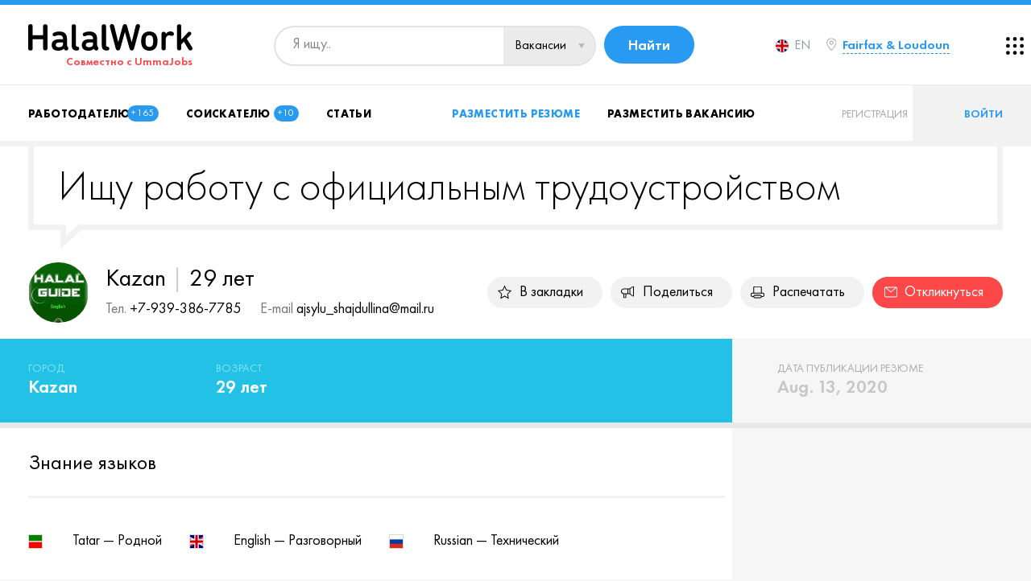

--- FILE ---
content_type: text/html; charset=utf-8
request_url: https://halalwork.ru/en/ferfaks/resume/16-ischu-rabotu-s-oficialnym-trudoustroystvom
body_size: 23475
content:
<!DOCTYPE html>
<!--[if lt IE 7 ]><html class="ie ie6" lang="en"> <!-[endif]-->
<!--[if IE 7 ]><html class="ie ie7" lang="en"> <!-[endif]-->
<!--[if IE 8 ]><html class="ie ie8" lang="en"> <!-[endif]-->

<!--[if (gte IE 9)|!(IE)]><!-->
<html lang="en" >
<!--<![endif]-->

<head>
    
	
	<link rel="preload" href="/static/work/fonts/Futura Bold/FuturaBold.woff" as="font" type="font/woff" crossorigin>
	<link rel="preload" href="/static/work/fonts/Futura Medium/FuturaMedium.woff" as="font" type="font/woff" crossorigin>
	<link rel="preload" href="/static/work/fonts/Futura Regular/FuturaRegular.woff" as="font" type="font/woff" crossorigin>
	<link rel="preload" href="/static/work/fonts/Futura Light/FuturaLight.woff" as="font" type="font/woff" crossorigin>
	
	<link rel="stylesheet" href="/static/work/css/resume.css">
	<!-- Google Tag Manager -->
	<script>(function(w,d,s,l,i){w[l]=w[l]||[];w[l].push({'gtm.start':new Date().getTime(),event:'gtm.js'});var f=d.getElementsByTagName(s)[0],j=d.createElement(s),dl=l!='dataLayer'?'&l='+l:'';j.async=true;j.src='https://www.googletagmanager.com/gtm.js?id='+i+dl;f.parentNode.insertBefore(j,f);})(window,document,'script','dataLayer','GTM-5BG7H5');</script>
	<!-- End Google Tag Manager -->
	<link rel="apple-touch-icon" sizes="180x180" href="/imgs/favicons/apple-touch-icon.png">
	<link rel="icon" type="image/ico" href="/media/work/favicon.ico">
	<link rel="manifest" href="/imgs/favicons/manifest.json">
	<link rel="mask-icon" href="/imgs/favicons/safari-pinned-tab.svg" color="#5bbad5">
	<meta name="theme-color" content="#ffffff">

    <meta name="Content-Type" content="text/html;charset=UTF-8">
    <meta http-equiv="X-UA-Compatible" content="IE=edge">
    <meta http-equiv="imagetoolbar" content="no">
    <meta http-equiv="msthemecompatible" content="no">
    <meta http-equiv="cleartype" content="on">
    <meta name="HandheldFriendly" content="True">
    <meta name="apple-mobile-web-app-capable" content="yes">
    <meta name="apple-mobile-web-app-status-bar-style" content="black-translucent">
    <meta name="viewport" content="initial-scale=1, width=device-width, maximum-scale=1, minimum-scale=1">
</head>
<body>
	<!-- Google Tag Manager (noscript) -->
	<noscript><iframe src="https://www.googletagmanager.com/ns.html?id=GTM-5BG7H5" height="0" width="0" style="display:none;visibility:hidden"></iframe></noscript>
	<!-- End Google Tag Manager (noscript) -->
	<div class="close-field"></div>
	
	<div id="m-content">
		
		<header>
			<div class="header pos-rel">
				<div class="container">
					<div id="open-search-menu" class="hide sm-show ypos-ab">
						<svg xmlns="http://www.w3.org/2000/svg" viewBox="0 0 451 451"><path d="M447.1 428l-109.6-109.6c29.4-33.8 47.2-77.9 47.2-126.1C384.7 86.2 298.4 0 192.4 0 86.3 0 0.1 86.3 0.1 192.3s86.3 192.3 192.3 192.3c48.2 0 92.3-17.8 126.1-47.2L428.1 447c2.6 2.6 6.1 4 9.5 4s6.9-1.3 9.5-4C452.3 441.8 452.3 433.2 447.1 428zM27 192.3c0-91.2 74.2-165.3 165.3-165.3 91.2 0 165.3 74.2 165.3 165.3s-74.1 165.4-165.3 165.4C101.2 357.7 27 283.5 27 192.3z"/></svg>
					</div>

					<div id="open-auth" class="open-popup hide sm-show ypos-ab" data-popup-id="auth-popup">
						<svg xmlns="http://www.w3.org/2000/svg" viewBox="0 0 55 55"><path d="M55 27.5C55 12.3 42.7 0 27.5 0S0 12.3 0 27.5c0 8 3.4 15.2 8.9 20.3l0 0 0.9 0.8c0.1 0 0.1 0.1 0.2 0.1 0.5 0.4 1 0.8 1.5 1.1 0.2 0.1 0.3 0.2 0.5 0.3 0.5 0.4 1.1 0.7 1.6 1 0.1 0.1 0.2 0.1 0.4 0.2 0.6 0.3 1.2 0.7 1.9 1 0 0 0.1 0 0.1 0.1 2.1 1 4.3 1.7 6.7 2.1 0.1 0 0.1 0 0.2 0 0.7 0.1 1.5 0.2 2.2 0.3 0.1 0 0.2 0 0.3 0C26 55 26.7 55 27.5 55c0.7 0 1.5 0 2.2-0.1 0.1 0 0.2 0 0.3 0 0.7-0.1 1.5-0.2 2.2-0.3 0.1 0 0.1 0 0.2 0 2.3-0.4 4.5-1.1 6.6-2.1 0.1 0 0.2-0.1 0.2-0.1 0.6-0.3 1.2-0.6 1.8-0.9 0.1-0.1 0.3-0.2 0.4-0.3 0.5-0.3 1.1-0.6 1.6-1 0.2-0.1 0.4-0.3 0.5-0.4 0.4-0.3 0.9-0.6 1.3-1 0.1-0.1 0.2-0.1 0.3-0.2l0.9-0.8 0 0C51.5 42.8 55 35.6 55 27.5zM2 27.5C2 13.4 13.4 2 27.5 2S53 13.4 53 27.5c0 7.6-3.3 14.4-8.6 19.1 -0.3-0.2-0.6-0.4-0.9-0.5l-8.5-4.2c-0.8-0.4-1.2-1.1-1.2-2v-3c0.2-0.2 0.4-0.5 0.6-0.8 1.1-1.5 2-3.3 2.6-5.1 1.3-0.6 2.1-1.9 2.1-3.3v-3.5c0-0.9-0.3-1.7-0.9-2.4v-4.7c0.1-0.5 0.2-3.4-1.9-5.9C34.5 9.1 31.5 8 27.5 8s-7 1.1-8.9 3.2c-2.1 2.4-1.9 5.3-1.9 5.9v4.7c-0.6 0.7-0.9 1.5-0.9 2.4v3.5c0 1.1 0.5 2.1 1.3 2.8 0.8 3.2 2.5 5.6 3.1 6.4v2.9c0 0.8-0.4 1.6-1.2 2l-7.9 4.3c-0.3 0.1-0.5 0.3-0.8 0.5C5.3 41.8 2 35 2 27.5zM42.5 48.1c-0.3 0.3-0.7 0.5-1.1 0.7 -0.2 0.1-0.3 0.2-0.5 0.3 -0.5 0.3-1 0.6-1.4 0.8 -0.1 0.1-0.2 0.1-0.3 0.2 -1.1 0.6-2.3 1.1-3.5 1.5 0 0-0.1 0-0.1 0 -0.6 0.2-1.3 0.4-1.9 0.6 0 0 0 0 0 0 -0.6 0.2-1.3 0.3-2 0.4 0 0 0 0-0.1 0 -0.6 0.1-1.2 0.2-1.9 0.2 -0.1 0-0.2 0-0.3 0C28.8 53 28.1 53 27.5 53c-0.6 0-1.3 0-1.9-0.1 -0.1 0-0.2 0-0.3 0 -0.6-0.1-1.3-0.1-1.9-0.2 0 0-0.1 0-0.1 0 -1.3-0.2-2.6-0.5-3.9-1 0 0-0.1 0-0.1 0 -0.6-0.2-1.3-0.5-1.9-0.7 0 0 0 0 0 0 -0.6-0.2-1.1-0.5-1.7-0.8 -0.1 0-0.1-0.1-0.2-0.1 -0.5-0.3-1-0.6-1.5-0.9 -0.1-0.1-0.3-0.2-0.4-0.3 -0.5-0.3-0.9-0.6-1.3-0.9 0 0-0.1-0.1-0.1-0.1 0 0 0.1 0 0.1-0.1l7.9-4.3c1.4-0.7 2.2-2.2 2.2-3.7l0-3.6 -0.2-0.3c0 0-2.2-2.7-3-6.2l-0.1-0.4 -0.3-0.2c-0.5-0.3-0.8-0.8-0.8-1.4v-3.5c0-0.5 0.2-0.9 0.6-1.2l0.3-0.3v-5.6l0-0.1c0 0-0.3-2.4 1.4-4.4C21.6 10.8 24.1 10 27.5 10c3.4 0 5.9 0.8 7.3 2.5 1.7 1.9 1.4 4.4 1.4 4.4l0 5.7 0.3 0.3c0.4 0.3 0.6 0.8 0.6 1.2v3.5c0 0.7-0.5 1.4-1.2 1.6l-0.5 0.2 -0.2 0.5c-0.6 1.8-1.4 3.5-2.5 5 -0.3 0.4-0.5 0.7-0.7 0.9l-0.2 0.3V39.8c0 1.6 0.9 3.1 2.3 3.8l8.5 4.2c0.1 0 0.1 0.1 0.2 0.1C42.7 48 42.6 48.1 42.5 48.1z"/></svg>
					</div>

					<div id="open-menu" class="hide xs-show ypos-ab">
						<svg xmlns="http://www.w3.org/2000/svg" viewBox="0 0 512 512"><path d="M492 236H20c-11 0-20 9-20 20 0 11 9 20 20 20h472c11 0 20-9 20-20S503 236 492 236z"/><path d="M492 76H20C9 76 0 85 0 96s9 20 20 20h472c11 0 20-9 20-20S503 76 492 76z"/><path d="M492 396H20c-11 0-20 9-20 20 0 11 9 20 20 20h472c11 0 20-9 20-20C512 405 503 396 492 396z"/></svg>
					</div>
					
					<a href="/en/ferfaks" id="logo">
						<svg viewBox="0 0 198.85 32.07"><path d="M0 2.86A2.65 2.65 0 0 1 2.72 0a2.65 2.65 0 0 1 2.72 2.86V13a.24.24 0 0 0 .28.28h11.93a.24.24 0 0 0 .28-.28V2.86a2.72 2.72 0 1 1 5.44 0v26.08a2.72 2.72 0 1 1-5.44 0V18.48a.24.24 0 0 0-.28-.28H5.71a.24.24 0 0 0-.28.28v10.46a2.65 2.65 0 0 1-2.71 2.86A2.65 2.65 0 0 1 0 28.94zM48.52 29.4a2.43 2.43 0 0 1-2.58 2.4 2.45 2.45 0 0 1-2.17-1.06L43 29.63c-1.29 1.52-3.55 2.44-6.54 2.44-5.25 0-8.06-2.49-8.06-6.73 0-4.79 3.36-7.1 8.85-7.1h4.56a.24.24 0 0 0 .28-.28v-.55c0-2.58-1.47-4.1-5-4.1a9.94 9.94 0 0 0-4.06.92 3.66 3.66 0 0 1-1.34.28 2 2 0 0 1-2.12-2.12 2.24 2.24 0 0 1 1.29-2 13.73 13.73 0 0 1 6.77-1.52c6.31 0 9.31 3.13 9.31 8.62v7a4 4 0 0 0 .46 2.21l.69 1.2a3.15 3.15 0 0 1 .43 1.5zm-6.45-5v-2a.24.24 0 0 0-.28-.28H38.1c-3.41 0-4.79 1-4.79 3 0 1.84 1.34 2.76 3.87 2.76 3 0 4.88-1.15 4.88-3.5zM58.69 31.84c-4.52 0-6.08-2.26-6.08-6.5V2.72a2.58 2.58 0 1 1 5.16 0v22.21c0 1.57.51 2.12 1.8 2.3a2.17 2.17 0 0 1 2.17 2.26c0 1.34-.83 2.35-2.67 2.35zM84.95 29.4a2.43 2.43 0 0 1-2.58 2.4 2.45 2.45 0 0 1-2.17-1.06l-.74-1.11c-1.29 1.52-3.55 2.44-6.54 2.44-5.25 0-8.06-2.49-8.06-6.73 0-4.79 3.36-7.1 8.85-7.1h4.56a.24.24 0 0 0 .23-.24v-.55c0-2.58-1.47-4.1-5-4.1a9.93 9.93 0 0 0-4.05.92 3.66 3.66 0 0 1-1.34.28A2 2 0 0 1 66 12.4a2.24 2.24 0 0 1 1.29-2 13.73 13.73 0 0 1 6.77-1.52c6.31 0 9.31 3.13 9.31 8.62v7a4 4 0 0 0 .46 2.21l.69 1.2a3.15 3.15 0 0 1 .43 1.49zm-6.45-5v-2a.24.24 0 0 0-.28-.28h-3.69c-3.41 0-4.79 1-4.79 3 0 1.84 1.34 2.76 3.87 2.76 3 0 4.89-1.15 4.89-3.5zM95.12 31.84c-4.52 0-6.08-2.26-6.08-6.5V2.72a2.58 2.58 0 1 1 5.16 0v22.21c0 1.57.51 2.12 1.8 2.3a2.17 2.17 0 0 1 2.17 2.26c0 1.34-.83 2.35-2.67 2.35zM128.31 28.94c-.55 2.07-1.43 2.86-2.9 2.86s-2.35-.83-2.9-2.86l-5.4-19.26H117l-5.39 19.26c-.55 2-1.43 2.86-2.9 2.86s-2.3-.78-2.9-2.86L99 3.64a4.8 4.8 0 0 1-.14-1.06A2.45 2.45 0 0 1 101.49 0c1.34 0 2.21.69 2.67 2.44l4.84 19.4 5.35-19.4c.5-1.66 1.33-2.44 2.71-2.44s2.21.78 2.67 2.44l5.48 19.4h.09l4.7-19.4C130.43.69 131.35 0 132.64 0a2.45 2.45 0 0 1 2.63 2.58 4.75 4.75 0 0 1-.14 1.06zM137.49 25.94a16.41 16.41 0 0 1-.74-5.48 16.41 16.41 0 0 1 .74-5.48c1.24-3.87 4.65-6.13 9.17-6.13s7.88 2.26 9.12 6.13a16.41 16.41 0 0 1 .74 5.48 16.41 16.41 0 0 1-.74 5.48c-1.24 3.87-4.65 6.13-9.12 6.13s-7.93-2.26-9.17-6.13zm13.32-1.38a12.55 12.55 0 0 0 .46-4.1 12.72 12.72 0 0 0-.46-4.1 4.1 4.1 0 0 0-4.15-2.9 4.16 4.16 0 0 0-4.19 2.9 12.72 12.72 0 0 0-.46 4.1 12.55 12.55 0 0 0 .46 4.1 4.16 4.16 0 0 0 4.19 2.9 4.1 4.1 0 0 0 4.14-2.9zM166.47 11.94A6.73 6.73 0 0 1 175 9.45a2.29 2.29 0 0 1 1.38 2.12 2.47 2.47 0 0 1-2.54 2.63 3.92 3.92 0 0 1-1.2-.23 7.83 7.83 0 0 0-2.07-.37c-2.86 0-4.05 2.26-4.05 5.62v9.86a2.58 2.58 0 1 1-5.16 0V11.84a2.58 2.58 0 1 1 5.16 0zM185.3 18.66l8-8.62a2.59 2.59 0 0 1 1.94-.92 2.16 2.16 0 0 1 2.21 2.12 2.61 2.61 0 0 1-.83 1.8l-4.62 4.7 6.41 10.18a2.75 2.75 0 0 1 .46 1.38 2.45 2.45 0 0 1-2.49 2.49 2.72 2.72 0 0 1-2.4-1.38l-5.53-9.22-3.13 3.36v4.52a2.58 2.58 0 1 1-5.16 0V2.72a2.58 2.58 0 1 1 5.16 0z"/></svg>
						<p style=" color: #fc484a;float: right;font: 14px 'FuturaMedium', Arial, sans-serif;">Совместно с UmmaJobs</p>
					</a>

					<form action="/en/find/" method="post" class="form trns3">
						<input type='hidden' name='csrfmiddlewaretoken' value='dX0JKz1x0hpRQ9rRMba15cY4MfIAbNmcQbKbGLnPPzfXNHnXpsFZrokFa4o39GHJ' />
						<div class="form__close-btn hide sm-show">
							<svg xmlns="http://www.w3.org/2000/svg" viewBox="0 0 48 48"><path d="M28.2 24L47.1 5.1c1.2-1.2 1.2-3.1 0-4.2 -1.2-1.2-3.1-1.2-4.2 0L24 19.7 5.1 0.9c-1.2-1.2-3.1-1.2-4.2 0 -1.2 1.2-1.2 3.1 0 4.2l18.9 18.9L0.9 42.9c-1.2 1.2-1.2 3.1 0 4.2C1.5 47.7 2.2 48 3 48s1.5-0.3 2.1-0.9l18.9-18.9L42.9 47.1c0.6 0.6 1.4 0.9 2.1 0.9s1.5-0.3 2.1-0.9c1.2-1.2 1.2-3.1 0-4.2L28.2 24z"/></svg>
						</div>
						<div class="form__wrapper pos-rel flf">
							<input name="text" placeholder="Я ищу.." class="form__input f-regular">
							<select name="kind" class="form__select f-regular flr">
								<option value="vac">Вакансии</option>
								<option value="rsm">Резюме</option>
							</select>
						</div>

						<input type="submit" class="form__btn f-medium flf" value="Найти">
						
					</form>

					<div class="flr auth-btns f-regular">
						<div class="menu pos-rel">
							<div class="menu__cur-lang pos-rel">
								<img data-img-src="https://halalguide.me/static/img/flag1/gb.svg" class="lzl-img ypos-ab" alt="">
								EN
							</div>
							<div class="menu__trigger-list xpos-ab rad3 trns3">
								
								<a href="/ru/ferfaks/resume/16-ischu-rabotu-s-oficialnym-trudoustroystvom" class="pos-rel">
									<img data-img-src="https://halalguide.me/static/img/flag1/ru.svg" class="lzl-img ypos-ab" alt="">
									RU
								</a>
								
								<a href="/en/ferfaks/resume/16-ischu-rabotu-s-oficialnym-trudoustroystvom" class="pos-rel">
									<img data-img-src="https://halalguide.me/static/img/flag1/gb.svg" class="lzl-img ypos-ab" alt="">
									EN
								</a>
								
							</div>
						</div>
						<div id="open-city-list" class="menu open-popup flr pos-rel f-medium" data-url="/en/js/city" data-popup-id="city-list">
							<img data-img-src="/static/work/imgs/1.svg" alt="" class="lzl-img ypos-ab">
							<span>Fairfax &amp; Loudoun</span>
						</div>
					</div>

				</div>

				<div id="other_projs_trigger">
					<svg class="pos-absc" xmlns="http://www.w3.org/2000/svg" viewBox="0 0 23 23"><path d="M1763.5,49a2.5,2.5,0,1,1-2.5,2.5A2.5,2.5,0,0,1,1763.5,49Zm9,0a2.5,2.5,0,1,1-2.5,2.5A2.5,2.5,0,0,1,1772.5,49Zm9,0a2.5,2.5,0,1,1-2.5,2.5A2.5,2.5,0,0,1,1781.5,49Zm-18-9a2.5,2.5,0,1,1-2.5,2.5A2.5,2.5,0,0,1,1763.5,40Zm9,0a2.5,2.5,0,1,1-2.5,2.5A2.5,2.5,0,0,1,1772.5,40Zm9,0a2.5,2.5,0,1,1-2.5,2.5A2.5,2.5,0,0,1,1781.5,40Zm-18-9a2.5,2.5,0,1,1-2.5,2.5A2.5,2.5,0,0,1,1763.5,31Zm9,0a2.5,2.5,0,1,1-2.5,2.5A2.5,2.5,0,0,1,1772.5,31Zm9,0a2.5,2.5,0,1,1-2.5,2.5A2.5,2.5,0,0,1,1781.5,31Z" transform="translate(-1761 -31)"/></svg>
				</div>
				<div id="other_projects_wrapper" class="f-regular">
					<a target="_blank" href="https://halalguide.me" rel="nofollow">
					    <svg  viewBox="0 0 114 114"><circle cx="57" cy="57" r="57" fill="#5BBE5E"/><path d="M89.935 53.16c-.007-.147-.016-.295-.025-.443-.02-.358-.047-.715-.078-1.07-.014-.153-.027-.306-.043-.458-.05-.44-.1-.87-.16-1.3l-.03-.17c-.07-.47-.16-.94-.25-1.41-.03-.16-.07-.32-.1-.48-.07-.32-.14-.64-.22-.96-.04-.18-.09-.35-.13-.52-.09-.35-.19-.7-.29-1.04-.04-.12-.07-.25-.11-.37-.13-.44-.28-.86-.43-1.29-.07-.19-.13-.37-.2-.55-.1-.27-.2-.54-.31-.8-.08-.2-.16-.39-.24-.59-.11-.27-.23-.54-.35-.8l-.24-.53c-.19-.39-.38-.77-.58-1.15-.1-.19-.21-.38-.32-.58l-.38-.67-.36-.6c-.14-.23-.28-.45-.43-.67-.12-.18-.23-.36-.35-.54l-.01-.01c-1.18-1.75-2.53-3.4-4.06-4.92-6.43-6.43-14.88-9.65-23.33-9.65h-.18c-8.39.04-16.776 3.243-23.167 9.635-1.67 1.67-3.1 3.49-4.34 5.394v-.02c-.11.17-.208.34-.31.504-.015.03-.03.05-.048.076-7.81 12.6-6.35 29.348 4.39 40.39 0 0 0 .01-.01.016l.32.32.004.01.01.01 22.79 22.78c.15.15.343.22.54.22h.04c.04 0 .072 0 .11-.01.012 0 .025-.01.04-.01.032-.01.065-.01.1-.03.032-.01.065-.03.1-.05l.03-.015c.04-.03.08-.06.12-.1l22.69-22.7c.03-.03.065-.06.096-.09.038-.03.06-.06.09-.1l.38-.37c-.01-.003-.01-.01-.02-.015 5.94-6.176 9.22-14.25 9.22-22.84 0-.5-.01-.99-.03-1.486zm-12.288-3.69c.06.283.116.568.166.854l.044.253c.03.18.053.362.077.544.02.15.038.29.054.44.017.16.033.31.046.46.017.2.03.39.042.58.007.12.016.24.022.36.014.32.023.64.023.96 0 5.65-2.2 10.97-6.19 14.96-1.99 2-4.32 3.55-6.85 4.6l-.01.01c-.31.13-.63.25-.95.37l-.02.01c-.31.11-.63.22-.95.32l-.08.03c-.3.09-.6.18-.91.25l-.24.06c-.25.06-.51.12-.77.17-.08.02-.16.03-.25.05-.25.05-.51.1-.77.14l-.28.03c-.25.03-.5.07-.75.09-.1.01-.21.01-.32.02l-.73.06c-.11.01-.22.01-.34.01-.24.01-.48.02-.72.02-5.65 0-10.96-2.2-14.95-6.19-1.39-1.39-2.56-2.94-3.49-4.61-2.08-2.23-3.39-6.03-3.59-9.65-1.8-1.76-1.47-4.89-.99-7.32.59-3.04 1.61-6.63 3.52-9.17-1.22-.24-1.41-2.06-.36-2.74 1.89-1.22 4.02-1.8 6.2-2.16.03-.18.1-.36.23-.54 1.53-2.23 4.05-2.48 6.54-2.81 3.6-.47 6.98-.69 10.52-.16.47.06.94.14 1.41.25.82.2 1.13.84 1.06 1.47 2.59.46 4.77 1.59 6.83 3.19 4.06 3.17 7.996 7.86 8.987 13.04.18.95-.47 1.62-1.2 1.81z" opacity=".04"/><path fill="#71C971" d="M57.013 26.336c-14.225 0-25.797 11.572-25.797 25.797 0 14.224 11.572 25.796 25.797 25.796 14.224 0 25.796-11.58 25.796-25.8 0-14.23-11.58-25.8-25.8-25.8zm0 43.438c-9.728 0-17.642-7.914-17.642-17.642S47.29 34.49 57.02 34.49s17.64 7.914 17.64 17.642-7.916 17.642-17.643 17.642z"/><path fill="#FFEB3C" d="M56.332 24.926c.003-.086.013-.172.028-.258l.74-5.512c-8.483-.028-16.975 3.18-23.434 9.64-1.834 1.832-3.395 3.834-4.704 5.948.01.027.022.05.03.077.547 1.95 1.13 3.89 1.744 5.8.757.73 1.11 1.91 1.627 2.81.927 1.61 2.425 3.23 3.933 4.38.826-4 2.793-7.68 5.748-10.63 3.99-3.99 9.293-6.19 14.936-6.19-.445-1.99-.776-4.04-.648-6.05z"/><path fill="#FFF" d="M60 42.64c.137.262.338.504.4.788.14.656.27 1.328.303 2 .104 2.164.11 4.336.258 6.494.09 1.284.31 2.57.59 3.817.26 1.16.92 1.9 2.03 1.95 1.7.08 3.39.15 5.01-.61.47-.22.91-.56 1.47-.92-1.43-.9-2.76-1.56-4.24-1.55-.79 0-1.41.54-2.03 1.05-.15.13-.3.27-.54.5.45-1.36.96-2.51 1.77-3.45.75-.87 1.67-1.08 2.62-.76.92.31 1.84.7 2.66 1.26 1.78 1.23 3.6 2.1 5.87 1.83-.39.7-.74 1.23-.99 1.82-.31.73-.73 1-1.44.93-1.16-.12-2.28.2-3.38.68-1.87.8-3.75 1.55-5.76 1.74-.83.08-1.64.01-2.4-.45-1.1-.66-1.57-1.83-1.83-3.16-.49-2.52-.49-5.08-.53-7.64 0-.23 0-.45-.11-.71l-.13.58c-.44 2.03-.84 4.08-1.34 6.1-.99 3.98-3.44 6.04-6.75 6.77-1.15.25-2.34.21-3.52.3l-.02-.23.63-.25c3.23-1.3 6.04-3.31 8.07-6.65 1.16-1.91 1.67-4.11 2.05-6.37.33-1.96.74-3.9 1.12-5.85l.21-.07zm-11.56-3.116c.208.562.373 1.102.602 1.6.23.503.526.963.8 1.454-.143.69-.424 1.44-.43 2.194-.017 1.704.098 3.41.17 5.114.086 2.058.182 4.116.276 6.174.034.75-.147 1.425-.49 2.05-1.098 1.997-2.444 3.637-4.522 4.083-1.29.277-2.552.02-3.688-.773-1.377-.96-1.917-2.462-1.767-4.305.12-1.48.69-2.748 1.48-3.96-.19.937-.39 1.797-.53 2.673-.25 1.63.24 2.686 1.55 3.27 1.88.84 3.72.65 5.53-.36 1.22-.677 1.42-1.94 1.38-3.26-.07-2.304-.21-4.613-.45-6.9-.23-2.206-.63-4.387-.94-6.58-.02-.186 0-.42.07-.58.3-.628.63-1.234.98-1.894z"/><path fill="#FFF" d="M55.85 54.538c-.34-.92-.635-1.8-.985-2.644-.48-1.16-1.243-1.97-2.286-2.397-.35-.14-.69-.313-1.03-.468-.74-.34-1.19-.95-1.24-1.89-.04-.84-.01-1.68-.01-2.53 3.13 1.07 5.97 5.03 5.53 9.91z"/><path fill="#FFEB3C" d="M90 52.14c0-.498-.014-.992-.036-1.485-.007-.148-.016-.296-.025-.444-.02-.35-.05-.71-.08-1.07-.02-.15-.03-.3-.05-.45-.05-.43-.1-.86-.16-1.29-.01-.05-.01-.11-.02-.16-.07-.47-.16-.94-.25-1.4-.03-.16-.07-.32-.1-.48-.07-.32-.14-.63-.22-.95-.04-.17-.09-.34-.13-.51-.09-.34-.19-.69-.29-1.03-.04-.12-.07-.24-.11-.36-.13-.43-.28-.86-.43-1.29-.07-.18-.13-.36-.2-.54-.1-.26-.2-.53-.31-.79-.08-.19-.16-.39-.24-.58-.11-.27-.23-.53-.35-.8-.08-.17-.16-.35-.25-.53-.19-.38-.38-.76-.58-1.14-.11-.19-.21-.38-.32-.58-.13-.22-.25-.44-.38-.67-.12-.2-.24-.4-.36-.59l-.42-.66c-.12-.18-.23-.36-.35-.54h-.01c-1.18-1.75-2.53-3.4-4.06-4.92-6.43-6.43-14.88-9.65-23.33-9.65-3.27 0-5.92 2.65-5.92 5.91s2.66 5.91 5.93 5.91c5.65.006 10.95 2.206 14.95 6.198 2.37 2.37 4.1 5.2 5.12 8.29.33 1 .59 2.024.77 3.068l.04.25c.03.18.055.36.08.54.02.148.04.29.054.44.02.15.04.308.05.46.02.19.037.38.05.58.01.12.016.24.02.36.01.32.02.64.02.96 0 5.65-2.2 10.96-6.19 14.96-2 1.994-4.327 3.54-6.86 4.59l-.01.007c-.31.13-.63.25-.95.37l-.02.01c-.32.11-.64.22-.96.314l-.085.026c-.3.09-.6.17-.91.25-.08.02-.16.03-.24.05-.253.06-.51.12-.767.172-.09.02-.17.03-.25.045-.26.04-.52.09-.778.13l-.284.03c-.25.04-.5.07-.75.094-.107.01-.21.014-.32.022-.24.02-.48.04-.73.05-.11.004-.226 0-.34.01-.24.005-.48.014-.72.014-5.65 0-10.96-2.2-14.95-6.193s-6.2-9.3-6.2-14.95c0-1.52.16-3.02.474-4.47-3.63-3.54-6.11-8.27-7-13.5-8.22 12.65-6.875 29.75 4.03 40.96-.01 0-.01.013-.015.02l.32.313h.002l.01.005 22.8 22.785c.15.15.35.224.54.224H57l.032-.007c.035 0 .072 0 .11-.01.013 0 .026-.01.04-.01.033-.01.066-.01.1-.03.033-.01.066-.03.1-.05l.03-.01c.04-.03.08-.06.12-.1l22.69-22.72c.03-.034.063-.06.094-.09.033-.03.06-.07.09-.1l.38-.38c-.01 0-.012-.01-.02-.02C86.716 68.8 90 60.73 90 52.14z"/></svg>
					    HalalGuide
					</a>
					<a target="_blank" href="https://halalbonus.com" rel="nofollow">
					    <svg  viewBox="0 0 114 114"><circle cx="57" cy="57" r="57" fill="#5BBE5E"/><path fill="#FFEB3B" d="M97.835 57.898L67.138 27.68c-2.196-2.16-6.513-3.93-9.594-3.93H29.102c-3.08 0-5.602 2.52-5.602 5.602v29.07c0 3.082 1.796 7.37 3.992 9.532L58.19 98.172c2.196 2.16 5.76 2.133 7.922-.062l31.786-32.29c2.16-2.196 2.133-5.76-.063-7.922zM46.242 43.424c-1.282 2.28-3.722 3.82-6.523 3.82-1.32 0-2.56-.343-3.64-.942-2.3-1.278-3.85-3.726-3.85-6.54 0-4.13 3.35-7.48 7.48-7.48s7.48 3.35 7.48 7.48c0 1.33-.35 2.58-.96 3.662z"/><path fill="#FFEB3B" d="M97.835 57.898L67.138 27.68c-2.196-2.16-6.513-3.93-9.594-3.93H29.102c-3.08 0-5.602 2.52-5.602 5.602v29.07c0 3.082 1.796 7.37 3.992 9.532L58.19 98.172c2.196 2.16 5.76 2.133 7.922-.062l31.786-32.29c2.16-2.196 2.133-5.76-.063-7.922zM46.242 43.424c-1.282 2.28-3.722 3.82-6.523 3.82-1.32 0-2.56-.343-3.64-.942-2.3-1.278-3.85-3.726-3.85-6.54 0-4.13 3.35-7.48 7.48-7.48s7.48 3.35 7.48 7.48c0 1.33-.35 2.58-.96 3.662z"/><path fill="none" d="M75.343 65.21v6.803c.105 2.584 1.16 5.222 4.536 5.222 2.9 0 4.58-2.215 4.58-5.643 0-4.8-4.22-7.333-9.13-6.383zm6.804-11.34c0-4.748-4.22-5.064-6.804-4.43v9.967c4.958 0 6.804-2.743 6.804-5.538zm10.913-.67c-.074 3.57-2.4 6.748-4.373 7.526-.158.105-.158.264.053.316 3.753 1.307 5.953 4.266 6.685 7.287l2.47-2.51c2.16-2.2 2.133-5.76-.062-7.93L93.06 53.2z"/><path fill="#E7D328" d="M88.74 61.042c-.21-.053-.21-.21-.053-.316 1.972-.778 4.3-3.957 4.374-7.525l-9.3-9.16c-1.83-.36-3.75-.5-5.56-.5-8.49 0-14.13 1.64-14.13 1.64-.052 0-.263.054-.263.317v22.73c0 6.647 3.534 15.35 15.348 15.35.44 0 .88-.01 1.32-.03L95.43 68.33c-.732-3.02-2.933-5.98-6.685-7.287zM75.343 49.44c2.584-.634 6.804-.317 6.804 4.43 0 2.794-1.846 5.537-6.804 5.537V49.44zm4.536 27.794c-3.38 0-4.43-2.637-4.54-5.222v-6.804c4.9-.95 9.12 1.582 9.12 6.382 0 3.43-1.69 5.644-4.59 5.644zm-25.74-14.61c-3.01 0-5.808 2.057-6.44 3.745-.528 1.42 2.794.36 2.003 9.28-8.755.31-9.968-8.92-10.18-11.92-.368-5.38 1.794-13.66 6.594-13.66 3.534 0 4.38 3.74 3.903 7.17-.104 1.05 1.74 1.9 4.115 1.9 3.795 0 5.852-3.22 5.852-6.07 0-5.61-5.63-9.64-13.76-9.66-1.285 2.28-3.725 3.82-6.526 3.82-1.32 0-2.56-.343-3.633-.94-5.448 3.555-8.73 10-8.73 17.01 0 1.75.206 3.46.593 5.093L43.06 83.29c.893.14 1.808.217 2.744.217 8.65 0 13.027-3.743 14.452-4.745.156-.105.314-.37.314-.633.37-2.96.422-6.96.422-7.49 0-4.96-2.583-8.02-6.856-8.02z"/><path fill="none" d="M95.414 63.377c.396-.402.612-.936.607-1.504 0-.567-.22-1.098-.63-1.494L64.7 30.16c-1.53-1.505-5.005-2.928-7.15-2.928H29.1c-1.17 0-2.12.95-2.12 2.12v29.07c0 2.13 1.435 5.557 2.953 7.05l30.7 30.22c.394.387.92.6 1.485.6h.02c.57-.004 1.1-.227 1.49-.625l31.788-32.29z"/><path fill="#FFF" d="M96.62 64.565c1.476-1.5 1.457-3.918-.042-5.393L65.88 28.954c-1.847-1.82-5.744-3.416-8.338-3.416H29.1c-2.104 0-3.815 1.71-3.815 3.814v29.07c0 2.586 1.616 6.444 3.458 8.258L59.44 96.898c.715.703 1.664 1.09 2.675 1.09h.03c1.024-.01 1.978-.41 2.69-1.133l31.786-32.29zM62.124 96.293h-.007c-.563 0-1.09-.214-1.486-.602L29.94 65.48c-1.518-1.494-2.953-4.92-2.953-7.05V29.36c0-1.17.95-2.12 2.12-2.12h28.44c2.147 0 5.623 1.422 7.15 2.928l30.7 30.218c.403.396.627.927.63 1.494.006.567-.21 1.1-.605 1.504L63.63 95.67c-.393.398-.923.62-1.49.626h-.016z" opacity=".32"/></svg>
					    <noindex>GreenBonus</noindex>
					</a>
	                <a target="_blank" href="https://office.halalguide.me/" rel="nofollow">
					    <svg  viewBox="0 0 114 114"><circle cx="57" cy="57" r="57" fill="#FFF"/><g fill="#35ACBD"><path d="M78.21 36.664c.338-.678.546-1.43.546-2.24 0-2.78-2.266-5.047-5.05-5.047-1.34 0-2.553.534-3.458 1.39C66.26 28.745 61.768 27.58 57 27.58c-10.305 0-19.374 5.336-24.63 13.38-.28-.073-.57-.125-.873-.125-1.92 0-3.484 1.563-3.484 3.483 0 1.108.53 2.086 1.34 2.724-1.126 3.116-1.772 6.46-1.772 9.96C27.58 73.22 40.78 86.42 57 86.42S86.42 73.223 86.42 57c0-7.89-3.138-15.048-8.21-20.336zm-4.503-5.432c1.76 0 3.194 1.432 3.194 3.193 0 .29-.09.552-.16.82-1.44-1.31-3.01-2.474-4.69-3.48.5-.308 1.04-.533 1.66-.533zm-2.93 1.93c1.792 1.04 3.45 2.275 4.958 3.676-.556.468-1.247.782-2.028.782-1.76 0-3.194-1.432-3.194-3.195 0-.45.097-.875.265-1.263zM57 84.564C41.8 84.564 29.435 72.2 29.435 57c0-3.246.593-6.35 1.628-9.244.143.018.285.044.433.044 1.92 0 3.483-1.563 3.483-3.483 0-.95-.39-1.81-1.01-2.437C38.91 34.394 47.38 29.435 57 29.435c4.362 0 8.475 1.046 12.146 2.86-.306.65-.49 1.366-.49 2.13 0 2.786 2.267 5.05 5.05 5.05 1.296 0 2.468-.504 3.363-1.31 4.63 4.935 7.49 11.55 7.49 18.837C84.56 72.2 72.2 84.564 57 84.564z"/><path d="M57 38.408c-10.252 0-18.593 8.34-18.593 18.593S46.747 75.6 57 75.6 75.593 67.258 75.593 57 67.253 38.41 57 38.41zm0 35.33c-9.23 0-16.738-7.508-16.738-16.737S47.772 40.27 57 40.27 73.738 47.778 73.738 57 66.228 73.74 57 73.74z"/><path d="M93.14 75.182C95.904 69.707 97.5 63.542 97.5 57c0-22.332-18.168-40.5-40.5-40.5S16.5 34.67 16.5 57c0 13.137 6.314 24.798 16.037 32.202-.157.397-.25.826-.25 1.278 0 1.92 1.563 3.483 3.484 3.483.99 0 1.88-.418 2.52-1.08 5.61 2.935 11.97 4.62 18.72 4.62 12.237 0 23.196-5.475 30.628-14.076.61.263 1.283.412 1.99.412 2.785 0 5.05-2.27 5.05-5.05 0-1.42-.587-2.69-1.525-3.61zM35.77 92.107c-.897 0-1.628-.73-1.628-1.628 0-.03.013-.05.014-.07.77.53 1.574 1 2.38 1.48-.232.12-.484.21-.765.21zm-.48-3.16c.154-.048.31-.096.48-.096.803 0 1.443.6 1.574 1.37-.692-.41-1.39-.81-2.054-1.26zm21.71 6.7c-6.435 0-12.496-1.604-17.838-4.4.056-.247.092-.503.092-.768 0-1.92-1.563-3.49-3.483-3.49-.79 0-1.52.28-2.11.73-9.27-7.06-15.3-18.19-15.3-30.72 0-21.31 17.34-38.65 38.65-38.65S95.65 35.69 95.65 57c0 6.16-1.487 11.967-4.06 17.14-.607-.258-1.27-.4-1.97-.4-2.786 0-5.05 2.265-5.05 5.047 0 1.405.58 2.675 1.51 3.592-7.09 8.11-17.48 13.26-29.076 13.26z"/></g></svg>
					    <noindex>HalalBank</noindex>
					</a>
					
					<a target="_blank" href="https://halaldelivery.me" rel="nofollow">
					    <svg  viewBox="0 0 114 114"><circle cx="57" cy="57" r="57" fill="#FBEB3A"/><g fill="#5BBE5E"><path d="M97.82 52.19c-.644-2.67-2.222-4.688-4.44-5.676-.318-.142-.646-.258-.977-.352-1.764-5.87-4.96-11.12-9.182-15.343-2.15-2.16-4.58-4.05-7.21-5.61-.29-.18-.58-.35-.88-.51-5.27-2.94-11.34-4.61-17.8-4.61-17.03 0-31.36 11.63-35.45 27.39l-2.09.93-1.25.56-.95.42-3.18 1.41-1.26.56.56 1.25 4.9 11.01c.79 1.77 2.14 3.19 3.78 4.08 1.95 6.2 5.51 11.69 10.19 15.99l2.88 7.39.01.03.01.03c.75 1.67 2.4 2.74 4.23 2.74.65 0 1.29-.13 1.88-.4 1.19-.53 2.05-1.5 2.46-2.64 4.13 1.61 8.61 2.49 13.3 2.49 4.88 0 9.54-.95 13.8-2.69.48.69 1.13 1.23 1.91 1.58.6.27 1.23.4 1.88.4 1.83 0 3.49-1.07 4.23-2.74l.01-.03.01-.03 2.1-5.37c5.59-4.83 9.71-11.32 11.584-18.7 1.63-1.25 3.044-3.13 4.12-5.54 1.175-2.65 1.487-5.51.875-8.05zM40.997 92.25c-.43.192-.878.282-1.318.282-1.25 0-2.43-.717-2.97-1.925l-9.06-23.272c-.37.055-.73.08-1.1.08-2.81 0-5.5-1.6-6.71-4.336l-4.9-11.02 3.18-1.42 4.55 10.23 2.2-.98-4.56-10.23 2.86-1.28 4.55 10.23 2.2-.99-4.56-10.23 3.2-1.39 4.9 11.01c1.37 3.09.42 6.6-2.06 8.65l11.23 22.3c.72 1.63-.01 3.55-1.65 4.28zm16.32-10.106c-6.79 0-13.175-2.645-17.975-7.445-2.64-2.64-4.623-5.76-5.88-9.16 2.08-2.52 2.622-6.05 1.266-9.09l-2.268-5.09c1.014-4.75 3.37-9.11 6.88-12.62 4.8-4.81 11.186-7.45 17.975-7.45 6.79 0 13.175 2.64 17.975 7.44 3.378 3.37 5.685 7.53 6.76 12.06-.476.68-.897 1.43-1.252 2.23-2.074 4.65-1.806 8.92.67 11.65l-.01.02-3.318 6.59c-.843 1.2-1.793 2.33-2.85 3.38-4.8 4.8-11.184 7.44-17.975 7.44zm38.366-22.472c-1.703 3.824-4.474 6.485-7.82 6.485-.312 0-.628-.022-.948-.07L77.86 89.344c-.54 1.208-1.723 1.925-2.966 1.925-.44 0-.89-.09-1.318-.29-1.637-.73-2.373-2.65-1.644-4.29L83.156 64.4c-2.935-2.43-2.96-6.63-1.1-10.807 1.733-3.895 5.133-6.34 8.344-6.34.83 0 1.646.16 2.42.505 3.762 1.672 5.044 7 2.864 11.9z"/><path d="M76.574 58.1c-2.352.28-4.245-.615-6.082-1.895-.845-.59-1.806-.985-2.752-1.313-.985-.34-1.936-.118-2.712.78-.84.972-1.367 2.166-1.832 3.577.254-.24.402-.39.562-.53.64-.54 1.285-1.09 2.102-1.1 1.54-.01 2.913.67 4.4 1.6-.588.37-1.037.72-1.527.95-1.676.79-3.433.72-5.193.63-1.146-.06-1.832-.82-2.102-2.03-.288-1.3-.514-2.63-.605-3.96-.154-2.24-.16-4.49-.268-6.73-.033-.7-.168-1.4-.314-2.08-.06-.3-.27-.55-.41-.82l-.21.07c-.38 2.02-.81 4.03-1.15 6.06-.4 2.34-.92 4.62-2.12 6.6-2.1 3.46-5.01 5.55-8.35 6.89-.21.08-.43.17-.65.25l.03.24c1.22-.1 2.45-.05 3.64-.31 3.44-.76 5.97-2.9 7-7.02.53-2.09.94-4.22 1.4-6.33.05-.2.09-.4.14-.6.12.26.12.5.12.73.03 2.65.04 5.31.55 7.91.27 1.372.76 2.59 1.9 3.27.79.47 1.63.54 2.49.46 2.08-.194 4.037-.97 5.97-1.805 1.14-.49 2.298-.83 3.5-.707.73.073 1.17-.2 1.49-.97.26-.61.63-1.158 1.03-1.886zm-27.246 1.023c-.097-2.134-.197-4.266-.287-6.4-.07-1.765-.19-3.533-.17-5.3.01-.78.3-1.558.45-2.273-.28-.508-.59-.985-.82-1.505-.24-.517-.41-1.078-.62-1.66-.35.685-.7 1.312-1.01 1.963-.08.166-.1.41-.07.6.33 2.274.74 4.535.98 6.82.25 2.37.39 4.764.47 7.152.05 1.367-.16 2.677-1.43 3.38-1.88 1.045-3.78 1.24-5.73.37-1.35-.603-1.86-1.698-1.6-3.388.14-.907.36-1.798.55-2.77-.82 1.257-1.4 2.57-1.53 4.105-.15 1.91.41 3.466 1.83 4.46 1.18.822 2.49 1.09 3.83.802 2.16-.47 3.55-2.17 4.69-4.24.36-.65.55-1.35.51-2.13z"/><path d="M51.086 51.835c.355.16.702.34 1.06.485 1.082.443 1.872 1.282 2.37 2.484.363.877.67 1.786 1.022 2.74.456-5.066-2.485-9.17-5.74-10.28 0 .88-.03 1.75.01 2.617.045.98.517 1.61 1.278 1.96z"/></g></svg>
					    HalalDelivery
					</a>
					<a target="_blank" href="https://halalshop.pro/" rel="nofollow">
					    <svg  viewBox="0 0 114 114"><path fill="#EDEDED" d="M57-.014c-31.48 0-57 25.52-57 57s25.52 57 57 57c31.478 0 57-25.52 57-57s-25.522-57-57-57zm0 0"/><path fill="#AA8349" d="M79.32 42.357c0-14.198-9.605-25.707-22.233-25.707-12.63 0-22.447 11.507-22.447 25.707 0 .996.866 1.887 1.754 1.887s1.64-.89 1.64-1.887c.004-12.087 8.298-21.882 19.05-21.882s18.835 9.797 18.84 21.882c0 .996.857 1.887 1.744 1.887s1.653-.89 1.653-1.887zm0 0"/><path fill="#AA8349" d="M21.664 34.17h70.704v56.97H21.735l-.07-56.97zm0 0"/><path fill="#EDBD77" d="M95.762 47.883c0 .028-77.455-.023-77.528 0V91.11l-.02 7.63c10.174 9.454 23.8 15.246 38.786 15.246 14.96 0 28.565-5.77 38.733-15.195l-.065-7.66c.003-17.93.094-43.24.094-43.24zm-10.24-9.127v7.434l6.846-1.334V34.17l-6.845 4.586zm-57.01 6.856v-6.856l-6.848-4.587v11.38l6.847.06zm0 0"/><path fill="#DBA250" d="M28.51 47.883v-9.127l-10.276 9.127H28.51zm57.013-9.127v9.127h10.24l-10.24-9.127zm0 0"/><path fill="#E0B070" d="M57 113.986S36.09 115.36 18.213 98.74V82.937s8.076-6.31 18.154-6.31c11.536 0 16.514 9.964 33.213 9.65 14.75-.28 26.105-9.65 26.105-9.65l.077 22.164C78.162 115.18 57 113.99 57 113.99z"/><path fill="#D8D8D8" d="M79.32 54.333c0-14.198-9.605-25.707-22.233-25.707-12.63 0-22.447 11.507-22.447 25.707 0 .997.866 1.887 1.754 1.887s1.64-.89 1.64-1.887c.004-12.086 8.298-21.88 19.05-21.88s18.835 9.796 18.84 21.88c0 .997.857 1.887 1.744 1.887s1.653-.89 1.653-1.887zm0 0"/><path fill="#B78656" d="M36.36 56.498c1.45 0 2.658-1.113 2.66-2.483 0-1.37-1.21-2.48-2.66-2.48-1.45 0-2.624 1.11-2.624 2.48 0 1.372 1.175 2.483 2.624 2.483zm41.278 0c1.447 0 2.656-1.113 2.66-2.483 0-1.37-1.21-2.48-2.66-2.48-1.45 0-2.625 1.11-2.625 2.48 0 1.372 1.173 2.483 2.625 2.483zm0 0"/><path fill="#FFF" d="M79.32 53.49c0-14.198-9.605-25.707-22.233-25.707-12.63 0-22.447 11.507-22.447 25.707 0 .996.866 1.887 1.754 1.887s1.64-.89 1.64-1.887c.004-12.087 8.298-21.882 19.05-21.882s18.835 9.797 18.84 21.882c0 .996.857 1.887 1.744 1.887s1.653-.89 1.653-1.887zm0 0"/><g fill="#D3A267"><path d="M62.578 68.68c.183.348.45.67.532 1.048.187.873.36 1.767.404 2.662.14 2.878.147 5.767.343 8.638.117 1.708.407 3.418.777 5.078.346 1.556 1.227 2.532 2.7 2.606 2.257.113 4.513.204 6.664-.806.63-.295 1.204-.748 1.96-1.226-1.91-1.195-3.67-2.068-5.648-2.06-1.05.004-1.88.72-2.698 1.404-.205.17-.396.367-.72.672.596-1.812 1.272-3.343 2.35-4.593.996-1.153 2.216-1.435 3.48-1 1.216.42 2.45.93 3.533 1.684 2.357 1.644 4.79 2.792 7.808 2.432-.517.93-.987 1.63-1.32 2.41-.417.98-.977 1.34-1.918 1.24-1.547-.16-3.033.27-4.493.9-2.486 1.07-4.997 2.07-7.663 2.312-1.11.102-2.18.01-3.2-.594-1.47-.874-2.1-2.434-2.44-4.198-.65-3.346-.66-6.757-.7-10.16-.01-.3-.01-.6-.16-.94l-.173.77c-.59 2.71-1.118 5.44-1.79 8.12-1.326 5.29-4.574 8.04-8.985 9.01-1.53.337-3.12.276-4.68.396-.01-.1-.02-.204-.034-.307l.83-.33c4.297-1.727 8.034-4.404 10.73-8.85 1.54-2.54 2.217-5.458 2.73-8.47.44-2.605.984-5.186 1.482-7.778l.278-.09zM47.2 64.534c.278.747.497 1.466.802 2.13.307.668.7 1.28 1.065 1.933-.19.917-.564 1.916-.573 2.92-.02 2.265.13 4.534.226 6.8.115 2.74.243 5.477.368 8.215.045.997-.196 1.895-.652 2.725-1.46 2.658-3.25 4.84-6.016 5.433-1.717.368-3.394.026-4.906-1.028-1.83-1.277-2.55-3.276-2.35-5.727.16-1.968.91-3.655 1.964-5.27-.252 1.248-.528 2.392-.707 3.557-.33 2.168.32 3.574 2.06 4.35 2.5 1.117 4.94.864 7.36-.478 1.63-.902 1.89-2.583 1.83-4.338-.1-3.065-.27-6.136-.59-9.18-.306-2.933-.84-5.834-1.253-8.753-.036-.247-.007-.558.095-.77.398-.834.84-1.64 1.296-2.52z"/><path d="M57.06 84.507c-.453-1.225-.846-2.393-1.312-3.518-.64-1.55-1.654-2.62-3.04-3.19-.46-.19-.908-.42-1.362-.63-.977-.45-1.583-1.26-1.64-2.51-.05-1.11-.01-2.23-.01-3.36 4.174 1.42 7.95 6.69 7.364 13.19z"/></g><g fill="#FFF"><path d="M60.908 67.08c.183.347.45.67.532 1.047.187.873.36 1.767.404 2.662.14 2.87.147 5.76.343 8.63.117 1.71.407 3.42.777 5.08.346 1.55 1.227 2.53 2.7 2.6 2.257.11 4.513.2 6.664-.81.63-.295 1.204-.748 1.96-1.226-1.91-1.197-3.67-2.07-5.648-2.06-1.05.002-1.88.72-2.698 1.402-.205.17-.396.366-.72.67.596-1.813 1.272-3.344 2.35-4.594.996-1.153 2.216-1.435 3.48-1 1.216.42 2.45.93 3.533 1.684 2.357 1.645 4.79 2.793 7.808 2.433-.517.933-.987 1.635-1.32 2.42-.417.98-.977 1.34-1.918 1.24-1.547-.16-3.033.273-4.493.903-2.486 1.073-4.997 2.07-7.663 2.317-1.11.105-2.18.01-3.2-.59-1.47-.876-2.1-2.436-2.44-4.2-.65-3.344-.66-6.755-.7-10.16-.01-.3-.01-.598-.16-.94l-.173.77c-.59 2.71-1.118 5.44-1.79 8.12-1.326 5.29-4.574 8.04-8.985 9.013-1.53.332-3.12.27-4.68.39-.01-.103-.02-.205-.034-.31.277-.11.554-.216.83-.33 4.297-1.725 8.034-4.402 10.73-8.85 1.54-2.54 2.217-5.46 2.73-8.47.44-2.604.984-5.185 1.482-7.78.09-.03.185-.056.278-.086zM45.53 62.934c.278.747.497 1.466.802 2.13.307.668.7 1.28 1.065 1.933-.19.917-.564 1.916-.573 2.92-.02 2.265.13 4.534.226 6.8.115 2.74.243 5.477.368 8.215.045.997-.196 1.895-.652 2.725-1.46 2.658-3.25 4.84-6.016 5.433-1.717.368-3.394.026-4.906-1.028-1.83-1.277-2.55-3.276-2.35-5.727.16-1.968.91-3.655 1.964-5.27-.252 1.248-.528 2.392-.707 3.557-.33 2.168.32 3.574 2.06 4.35 2.5 1.117 4.94.864 7.36-.478 1.63-.902 1.89-2.583 1.83-4.338-.1-3.065-.27-6.136-.59-9.18-.306-2.933-.84-5.834-1.253-8.753-.036-.247-.007-.558.095-.77.398-.835.84-1.64 1.296-2.52z"/><path d="M55.39 82.907c-.453-1.225-.846-2.393-1.312-3.518-.64-1.55-1.654-2.62-3.04-3.19-.46-.19-.908-.42-1.362-.63-.977-.45-1.583-1.26-1.64-2.51-.05-1.11-.01-2.23-.01-3.36 4.174 1.42 7.95 6.69 7.364 13.19z"/></g></svg>
					    HalalShop
					</a>
					<a target="_blank" href="https://halalstarter.com" rel="nofollow">
					    <svg  viewBox="0 0 114 114"><circle cx="57" cy="57" r="57" fill="#5BBE5E"/><path fill="#FFEB3B" d="M40.185 73.694c3.314 3.3 4.31 8.73 1 12.032-3.316 3.3-13.303 6.978-16.617 3.678-3.312-3.3.38-13.254 3.693-16.554 3.32-3.3 8.62-2.458 11.93.844z"/><path fill="#3E5D68" d="M70.785 66.356C75.775 76.7 63.6 100.78 57.97 93.966c-2.284-2.762-2.133-7.17-8.094-12.843-.01.036 2.17.386 4.72-1.924 5.89-4.54 16.19-12.81 16.19-12.85zm-20.967-23.17c-11.183-5.066-37.085 7.03-29.703 12.72 2.993 2.308 7.74 2.18 13.892 8.2-.038.01-.425-2.18 2.052-4.733 4.85-5.892 13.71-16.186 13.75-16.186z"/><path fill="#324D5B" d="M44.893 42.038l-.484-.023c-2.46 2.997-8.45 10.385-12.11 15.06-1.5 1.627-1.91 3.106-1.99 3.98.71.49 1.45 1.058 2.21 1.71.185-.883.675-2.114 1.9-3.446 4.67-5.98 13.19-16.42 13.23-16.41-.837-.4-1.777-.68-2.765-.88zM70.855 66.52c-1.458 1.227-10.7 8.806-16.195 13.13-1.815 1.68-3.426 1.996-4.23 2.027.788.794 1.47 1.562 2.052 2.305.722.01 2.462-.218 4.427-2.033 4.59-3.63 11.79-9.5 14.88-12.05-.17-1.23-.48-2.37-.94-3.38z"/><path fill="#E2CB27" d="M32.342 70.855c.46 2.065 1.878 4.528 4.083 6.73 2.194 2.19 4.648 3.6 6.712 4.07.35-2.775-.798-5.814-2.952-7.96-2.143-2.137-5.114-3.22-7.843-2.84z"/><path fill="#EBEBEB" d="M89.365 24.576c1.667 1.576-.787 24.975-16.78 40.862-9.9 9.837-16.47 13.645-18.04 15.008-4.347 1.97-7.232 3.03-15.845-5.53-8.594-8.538-6.94-10.905-5.034-14.996 1.414-1.587 5.33-8.182 15.234-18.02 15.987-15.886 38.72-18.87 40.465-17.324z"/><path fill="#3E5D68" d="M69.374 44.533c3.447 3.453 3.447 9.053 0 12.508-3.45 3.46-9.038 3.46-12.488 0-3.446-3.45-3.446-9.05 0-12.5 3.45-3.452 9.038-3.452 12.488 0z"/><path fill="#CCD0D2" d="M66.282 47.667c1.738 1.727 1.738 4.526 0 6.252-1.735 1.72-4.555 1.72-6.296 0-1.735-1.73-1.735-4.53 0-6.26 1.743-1.73 4.56-1.73 6.296 0z"/></svg>
					    <noindex>HalalStarter</noindex>
					</a>
					<a target="_blank" rel="nofollow" href="https://travel.halalguide.me">
					    <svg  viewBox="0 0 114 114"><circle cx="57" cy="57" r="57" fill="#57A8B9"/><g fill="#FFF"><circle cx="30.358" cy="45.679" r="1.312"/><circle cx="21.129" cy="68.441" r="1.312"/><circle cx="18.818" cy="56.984" r="1.874"/><circle cx="12.74" cy="56.984" r="1.312"/><path d="M90.134 46.902c-.608-2.344-2.085-4.307-4.158-5.527-1.38-.812-2.958-1.24-4.565-1.24l-5.81-.004h-.05l4.99-8.47h3.12c1.59 0 2.89-1.29 2.89-2.88 0-1.58-1.29-2.88-2.88-2.88H67.61c-1.584 0-2.882 1.3-2.882 2.89s1.297 2.89 2.883 2.89h2.15l-4.98 8.47H51.89l-.158.01c-.72.02-1.42.116-2.077.287-1.185.307-2.272.837-3.216 1.554-2.56 1.825-7.35 1.83-7.35 1.83h-2.82c-1.03 0-1.88.844-1.88 1.875s.84 1.878 1.87 1.878h2.82s3.34-.41.76 4.23c-2.05 3.703-5.71 3.37-5.71 3.37l-8.596-.03c-1.03 0-1.87.845-1.87 1.876s.842 1.876 1.873 1.876h2.82s7.27-.45 4.832 4.24l-.787 1.337C30.713 66.88 27 66.593 27 66.593c-1.03 0-1.873.842-1.873 1.873s.84 1.88 1.876 1.88c0 0 1.89.095.516 2.45l.02-.016c-1.13 2.03-1.44 4.385-.85 6.66.61 2.34 2.08 4.304 4.16 5.524 1.34.79 2.87 1.22 4.43 1.243l.034.005h.85c.67 2.11 2.626 3.578 4.89 3.578 2.26 0 4.22-1.47 4.884-3.584l7.517-.002c.663 2.115 2.62 3.587 4.884 3.587 2.27 0 4.227-1.472 4.89-3.59h1.45c.823.07 1.673-.07 2.5-.283 2.34-.607 4.3-2.084 5.52-4.16L89.17 53.78c1.22-2.077 1.56-4.51.953-6.854zM73.57 31.655h3.147l-4.99 8.476h-3.145l4.988-8.47zM51.93 43.418h22.48c-.3.364-.57.75-.812 1.16l-.842 1.43H47.108c1.017-1.525 2.876-2.533 4.82-2.59zm-.392 19.51c-.014-.093-.033-.182-.06-.27-.033-.103-.074-.194-.124-.286-.052-.095-.11-.18-.172-.254-.073-.09-.147-.157-.2-.203-.043-.044-.1-.096-.184-.15l-.19-.092c-.072-.033-.147-.06-.228-.082-.07-.02-.164-.04-.256-.05l-7.895-.02c-.1 0-.18.02-.23.03-.1.02-.2.04-.28.07-.1.03-.19.07-.28.12-.09.05-.18.11-.27.18-.07.06-.14.12-.2.2L37.21 68h-3.06l11.01-18.7h25.66L59.812 68H48.8l2.513-3.966.092-.19c.032-.072.06-.147.082-.228.02-.067.043-.152.056-.252l.023-.205c0-.1-.013-.17-.028-.23zM46.935 64.8l-2.026 3.197H41.1l2.03-3.197h3.803zm-11.43 18.093l-.272-.01c-.97-.032-1.88-.294-2.704-.778-1.32-.777-2.26-2.027-2.65-3.52-.39-1.494-.18-3.04.6-4.36l1.73-2.94h25.66l-.75 1.275c-1.97 3.336-1.56 7.457.8 10.328l-22.43.005zm50.844-30.81l-16.47 27.98c-1.08 1.826-3.07 2.91-5.14 2.832l-.12-.01c-.94-.045-1.82-.308-2.62-.78-2.74-1.61-3.65-5.145-2.04-7.88l16.47-27.978c.77-1.317 2.02-2.256 3.52-2.642 1.48-.384 3.05-.165 4.35.602 1.32.777 2.25 2.027 2.64 3.52.38 1.493.17 3.04-.6 4.357z"/></g></svg>
					    HalalTravel
					</a>
					<a target="_blank" href="https://halaltrading.ru" rel="nofollow">
					    <svg  viewBox="0 0 114 114"><circle cx="57" cy="57" r="57" fill="#FFF"/><path fill="#5ABD51" d="M68.677 28.833H23.174c-2.413 0-4.34 1.935-4.34 4.323v33.677c0 .552.447 1 1 1H73V33.156c0-2.387-1.935-4.323-4.323-4.323z"/><g fill="#FFF"><path d="M43.293 53.586c-1.152.53-2.904 1.157-5.252 1.884v.376c2.9 0 4.956-.143 6.16-.43 1.415-.342 2.51-1.032 3.288-2.073.655-.888 1.402-2.53 2.24-4.924 0 .06.015.21.046.453.03.242.047.435.047.58 0 2 .266 3.492.8 4.48.424.778.98 1.18 1.67 1.216v.007h15.127v-2.34h-.787c-.377-.08-1.09-.61-2.15-1.59-1.363-1.254-2.345-2.106-2.947-2.555-1.214-.896-2.266-1.345-3.157-1.345-.908 0-1.66.293-2.253.876-.41.404-.742.938-.996 1.6.454-.062.904-.093 1.35-.093.723 0 1.44.128 2.147.38.63.224 1.323.583 2.083 1.075.61.395 1.362.947 2.253 1.655H52.383c-.21 0-.42-.16-.628-.484-.315-.484-.55-1.292-.707-2.422-.123-.888-.267-2.058-.432-3.51-.13-1.184-.266-2.292-.406-3.324-.2-1.497-.417-2.892-.64-4.183-.15.305-.31.677-.488 1.117l-.432 1.13c.193.8.344 1.58.453 2.34.11.764.163 1.584.163 2.463 0 1.82-.58 3.395-1.742 4.722-.962 1.1-2.37 2.072-4.232 2.914zm-17-3.834c.22-.475.49-1.013.813-1.614l-.42-.256c-.462.86-.83 1.597-1.1 2.206-.375.844-.654 1.62-.837 2.328-.22.834-.33 1.637-.33 2.408 0 1.39.503 2.435 1.52 3.134.922.637 2.23.955 3.912.955 1.475 0 2.693-.135 3.654-.404 1.134-.327 1.994-.86 2.58-1.606.654-.842.982-1.98.982-3.417 0-.986-.106-2.41-.316-4.278-.13-1.167-.332-2.687-.603-4.56-.235-1.607-.36-2.508-.38-2.706l.747.242c.13-.52.22-.924.262-1.21.043-.29.064-.746.064-1.374-.176-.09-.38-.193-.617-.31-.322-.16-.62-.3-.89-.416-.2-.08-.345-.202-.432-.37-.087-.164-.15-.417-.183-.76H34.5c-.48.99-.72 2.083-.72 3.285l.602.324.432 2.61c.306 1.973.563 3.758.773 5.354.27 2.082.405 3.557.405 4.426 0 .8-.69 1.483-2.07 2.06-1.258.52-2.624.78-4.1.78-1.388 0-2.473-.286-3.255-.85-.78-.566-1.17-1.4-1.17-2.5 0-.577.082-1.168.25-1.78.14-.5.354-1.07.643-1.707z"/><path d="M40.95 43.833c.505.314.876.47 1.112.47.175 0 .328-.115.46-.35.13-.232.26-.35.392-.35.612 0 1.45.66 2.515 1.98.96 1.192 1.68 2.35 2.17 3.47.07-.19.112-.345.13-.47.02-.126.026-.28.026-.458 0-1.417-.625-2.866-1.874-4.346-1.013-1.216-2.266-2.27-3.76-3.18-1.335-.816-2.318-1.224-2.946-1.224-.357 0-.536.282-.536.847 0 .79.258 1.534.774 2.234.383.52.894.976 1.532 1.37z"/></g><path fill="#4BA443" d="M73 46.167h10.82c2.4 0 5.308 1.68 6.49 3.75l6.523 11.417V75.5c0 .552-.448 1-1 1H73V46.167z"/><circle cx="84.917" cy="77.583" r="4.333" fill="#84949D"/><path fill="#202E3F" d="M92.5 77.583c0-4.18-3.402-7.583-7.583-7.583s-7.583 3.402-7.583 7.583 3.402 7.583 7.583 7.583 7.583-3.402 7.583-7.583zm-10.833 0c0-1.795 1.455-3.25 3.25-3.25s3.25 1.455 3.25 3.25-1.455 3.25-3.25 3.25-3.25-1.455-3.25-3.25z"/><path fill="#25761E" d="M23.167 67.833V75.5c0 .552.448 1 1 1H73v-8.667H23.167z"/><circle cx="35.083" cy="77.583" r="4.333" fill="#84949D"/><circle cx="52.417" cy="77.583" r="4.333" fill="#84949D"/><path fill="#202E3F" d="M60 77.583C60 73.403 56.598 70 52.417 70s-7.583 3.402-7.583 7.583 3.402 7.583 7.583 7.583S60 81.764 60 77.583zm-10.833 0c0-1.795 1.455-3.25 3.25-3.25s3.25 1.455 3.25 3.25-1.455 3.25-3.25 3.25-3.25-1.455-3.25-3.25z"/><path fill="#F40C0C" d="M21 71v2.333c0 .552.448 1 1 1h3.333V70H22c-.552 0-1 .448-1 1z"/><path fill="#202E3F" d="M42.667 77.583c0-4.18-3.402-7.583-7.583-7.583S27.5 73.402 27.5 77.583s3.402 7.583 7.583 7.583 7.584-3.402 7.584-7.583zm-10.834 0c0-1.794 1.455-3.25 3.25-3.25s3.25 1.456 3.25 3.25-1.455 3.25-3.25 3.25-3.25-1.454-3.25-3.25z"/><path fill="#FFB927" d="M92.5 66.75c0 .58.49 1.083 1.094 1.083h3.24v-2.167H92.5v1.084z"/><path fill="#1B4D61" d="M77.333 49.826h12.923l6.577 11.507v1.493H83.827c-3.586 0-6.494-2.917-6.494-6.5v-6.5z"/><path fill="#202E3F" d="M60 77.583C60 73.403 56.598 70 52.417 70s-7.583 3.402-7.583 7.583 3.402 7.583 7.583 7.583S60 81.764 60 77.583zm-10.833 0c0-1.795 1.455-3.25 3.25-3.25s3.25 1.455 3.25 3.25-1.455 3.25-3.25 3.25-3.25-1.455-3.25-3.25z"/></svg>
					    HalalTrading
					</a>
					
					<a target="_blank" href="http://prayertime24.com
					" rel="nofollow">
					    <svg  viewBox="0 0 114 114"><circle cx="57" cy="57" r="57" fill="#4D7B9E"/><path fill="#00AD6E" d="M60.063 71.056v22.787c0 .552.448 1 1 1h18.95c3.313 0 6-2.686 6-6V71.056h-25.95z"/><path fill="#E8BD6A" d="M82.77 25.645c-1.792 0-3.245 1.436-3.245 3.23V58.08h6.487V28.87c0-1.782-1.44-3.227-3.243-3.227z"/><path fill="#C0984B" d="M63.307 34.294c-1.79 0-3.244 1.46-3.244 3.24v31.9l6.487-4.865V37.53c0-1.79-1.44-3.24-3.243-3.24z"/><path fill="#CAA254" d="M69.794 25.645c-1.79 0-3.244 1.443-3.244 3.255v31.344h6.487V28.9c0-1.798-1.44-3.255-3.243-3.255z"/><path fill="#D7AE60" d="M76.282 19.157c-1.79 0-3.244 1.432-3.244 3.252v35.67h6.487V22.41c0-1.797-1.44-3.253-3.243-3.253z"/><path fill="#E8BD6A" d="M92.5 69.957V66.72c0-8.354-6.784-15.126-15.154-15.126h-2.128c-8.37 0-15.154 6.794-15.154 15.125v3.234c0 8.967 7.28 16.236 16.218 16.236 8.957 0 16.218-7.252 16.218-16.235z"/><path fill="#FFD176" d="M92.5 69.957v-4.31c-1.664-.695-3.49-1.078-5.406-1.078-7.763 0-14.056 6.29-14.056 14.052 0 2.772.802 5.357 2.188 7.535.35.02.7.033 1.056.033 8.957 0 16.218-7.253 16.218-16.236z"/><path fill="#FFD176" d="M92.5 66.81V45.106h-3.244c-1.79 0-3.244 1.45-3.244 3.264v21.703h3.244c1.792 0 3.244-1.45 3.244-3.264z"/><path fill="#00AD6E" d="M53.937 71.056v22.787c0 .552-.448 1-1 1h-18.95c-3.314 0-6-2.686-6-6V71.056h25.95z"/><path fill="#E8BD6A" d="M31.23 25.645c1.792 0 3.245 1.436 3.245 3.23V58.08h-6.487V28.87c0-1.782 1.44-3.227 3.243-3.227z"/><path fill="#C0984B" d="M50.693 34.294c1.79 0 3.244 1.46 3.244 3.24v32.423l-6.487-5.39V37.535c0-1.79 1.44-3.24 3.243-3.24z"/><path fill="#CAA254" d="M44.206 25.645c1.79 0 3.244 1.443 3.244 3.255v31.344h-6.487V28.9c0-1.798 1.44-3.255 3.243-3.255z"/><path fill="#D7AE60" d="M37.718 19.157c1.79 0 3.244 1.432 3.244 3.252v35.67h-6.487V22.41c0-1.797 1.44-3.253 3.243-3.253z"/><path fill="#E8BD6A" d="M21.5 69.957V66.72c0-8.354 6.784-15.126 15.154-15.126h2.128c8.37 0 15.154 6.794 15.154 15.125v3.234c0 8.967-7.28 16.236-16.218 16.236-8.957 0-16.218-7.252-16.218-16.235z"/><path fill="#FFD176" d="M21.5 69.957v-4.31c1.664-.695 3.49-1.078 5.406-1.078 7.763 0 14.056 6.29 14.056 14.052 0 2.772-.802 5.357-2.188 7.535-.35.02-.7.033-1.056.033-8.957 0-16.218-7.253-16.218-16.236z"/><path fill="#FFD176" d="M21.5 66.81V45.106h3.244c1.79 0 3.244 1.45 3.244 3.264v21.703h-3.244c-1.792 0-3.244-1.45-3.244-3.264z"/></svg>
					    <noindex>Prayer Time</noindex>
					</a>
					<a target="_blank" href="https://umma.halalguide.me" rel="nofollow">
					    <svg  viewBox="0 0 114 114"><circle cx="57" cy="57" r="57" fill="#18C0AA"/><path fill="#CEC9AE" d="M28.068 93.43c-3.338 0-6.072-2.727-6.072-6.072v-23.93c0-2.21 1.79-4 4-4h8.145v27.93c0 3.346-2.73 6.072-6.07 6.072zM38.14 22.994h47.856c2.21 0 4 1.79 4 4v9.36H34.14v-9.36c0-2.21 1.792-4 4-4z"/><path fill="#EDEADA" d="M34.14 65.5v21.86c0 3.346-2.733 6.072-6.07 6.072h55.866c3.344 0 6.06-2.71 6.06-6.06V38.78H34.14V65.5z"/><path fill="#F4F3ED" d="M34.14 36.355h55.856v2.426H34.14z"/><path fill="#61B872" d="M42.384 42.427h12.66c.528 0 .956.427.956.955v12.66c0 .528-.427.956-.955.956h-12.66c-.528 0-.956-.427-.956-.955v-12.66c0-.53.42-.956.95-.956z"/><path fill="#CEC9AE" d="M82.72 43.643H63.287c-.67 0-1.216-.547-1.216-1.216 0-.67.55-1.216 1.22-1.216h19.43c.67 0 1.22.55 1.22 1.22 0 .67-.543 1.22-1.212 1.22zm0 7.28H63.287c-.67 0-1.216-.54-1.216-1.207 0-.677.55-1.216 1.22-1.216h19.43c.67 0 1.22.54 1.22 1.216 0 .67-.543 1.208-1.212 1.208zm0 7.29H63.287c-.67 0-1.216-.54-1.216-1.217 0-.67.55-1.208 1.22-1.208h19.43c.67 0 1.22.54 1.22 1.208 0 .677-.543 1.216-1.212 1.216zm0 7.287H42.645c-.677 0-1.216-.544-1.216-1.215 0-.67.53-1.216 1.21-1.216h40.08c.67 0 1.21.54 1.21 1.21s-.546 1.22-1.216 1.22zm-21.858 7.29H42.645c-.677 0-1.216-.548-1.216-1.217s.53-1.216 1.21-1.216h18.22c.67 0 1.21.546 1.21 1.216s-.54 1.216-1.21 1.216zm0 7.287H42.645c-.677 0-1.216-.547-1.216-1.216 0-.67.53-1.21 1.21-1.21h18.22c.67 0 1.21.55 1.21 1.22 0 .67-.54 1.218-1.21 1.218zm0 7.28H42.645c-.677 0-1.216-.54-1.216-1.207 0-.677.53-1.216 1.21-1.216h18.22c.67 0 1.21.54 1.21 1.216 0 .67-.54 1.208-1.21 1.208z"/><path fill="#F7B563" d="M69.09 71.573h12.684c.523 0 .946.424.946.946V85.2c0 .523-.424.946-.946.946H69.09c-.524 0-.947-.425-.947-.947V72.52c0-.524.424-.947.946-.947z"/><path fill="#8E8872" d="M51.146 27.85h21.86c1.34 0 2.427 1.087 2.427 2.428 0 1.34-1.087 2.428-2.428 2.428h-21.86c-1.34 0-2.427-1.087-2.427-2.428 0-1.34 1.087-2.428 2.428-2.428z"/></svg>
					    <noindex>HalalUmmah</noindex>
					</a>
				</div>
			</div>

			<div class="footer pos-rel">
				<div class="container">
					
					<nav class="trns3 xs-hide">
						<div id="close-menu" class="hide xs-show">
							<svg xmlns="http://www.w3.org/2000/svg" viewBox="0 0 475.2 475.2"><path d="M405.6 69.6C360.7 24.7 301.1 0 237.6 0s-123.1 24.7-168 69.6S0 174.1 0 237.6s24.7 123.1 69.6 168 104.5 69.6 168 69.6 123.1-24.7 168-69.6 69.6-104.5 69.6-168S450.5 114.5 405.6 69.6zM386.5 386.5c-39.8 39.8-92.7 61.7-148.9 61.7s-109.1-21.9-148.9-61.7c-82.1-82.1-82.1-215.7 0-297.8C128.5 48.9 181.4 27 237.6 27s109.1 21.9 148.9 61.7C468.6 170.8 468.6 304.4 386.5 386.5z"/><path d="M342.3 132.9c-5.3-5.3-13.8-5.3-19.1 0l-85.6 85.6L152 132.9c-5.3-5.3-13.8-5.3-19.1 0 -5.3 5.3-5.3 13.8 0 19.1l85.6 85.6 -85.6 85.6c-5.3 5.3-5.3 13.8 0 19.1 2.6 2.6 6.1 4 9.5 4s6.9-1.3 9.5-4l85.6-85.6 85.6 85.6c2.6 2.6 6.1 4 9.5 4 3.5 0 6.9-1.3 9.5-4 5.3-5.3 5.3-13.8 0-19.1l-85.4-85.6 85.6-85.6C347.6 146.7 347.6 138.2 342.3 132.9z"/></svg>
						</div>
						<a href="/en/ferfaks/resume" class="pos-rel">
							Работодателю
							<span class="ypos-ab">+165</span>
						</a>
						<a href="/en/ferfaks/vacancies" class="pos-rel">
							Соискателю
							<span class="ypos-ab">+10</span>
						</a>
						<a href="/en/articles" class=" f-regular">Статьи</a>
						<a 
							class="auth-btn open-popup __auth" data-popup-id="auth-popup"
						 href="/en/resume/make">разместить резюме</a>
						<a href="/en/add/vac">разместить вакансию</a>
					</nav>

					<div class="flr sm-hide">
						
						<a href="#" class="auth-btn open-popup f-regular __reg" data-popup-id="auth-popup">Регистрация</a>
						<a href="#" class="auth-btn open-popup f-medium __auth" data-popup-id="auth-popup">Войти</a>
						
					</div>

				</div>
			</div>
		</header>

		<main>

<section id="page-header" class="pos-rel __bg_white">
	<div class="container">
		
		<div class="col-xs-12">
			<div class="wrapper">
				<div class="wrapper__res-count f-light">Ищу работу с официальным трудоустройством</div>
			</div>
		</div>

	</div>
</section>
	
<section id="in-vac">
	<div class="container">
		
		<div class="in-vac __res col-xs-12">
			
			<div class="in-vac__header__info">
				
					<div class="img lzl-b-img b-img" data-img-src="/media/imgs/users/2021/02/01/vOGSEbqT.jpg"></div>
				
				<div class="cmp__add-info f-regular">
					<div class="res-info">Kazan 
						
						<span>|</span> 29 лет 
						
						
					</div>
					<div class="contacts">
						
						<span>Тел. <a href="tel:+79393867785">+7-939-386-7785</a></span>
						
						
						<span>E-mail <a href="/cdn-cgi/l/email-protection#2a4b405953465f7559424b404e5f464643444b6a474b434604585f"><span class="__cf_email__" data-cfemail="dabbb0a9a3b6af85a9b2bbb0beafb6b6b3b4bb9ab7bbb3b6f4a8af">[email&#160;protected]</span></a></span>
						
					</div>
				</div>
			</div>

			<div class="in-vac__share">
				<a href="#" class="btn">
					<img data-img-src="/static/work/imgs/icons/star-icon.svg" alt="" class="lzl-img ypos-ab">
					В закладки
				</a>
				<a href="#" class="btn">
					<img data-img-src="/static/work/imgs/icons/share-icon.svg" alt="" class="lzl-img ypos-ab">
					Поделиться
				</a>
				<a href="#" id="print-resume-btn" class="btn">
					<img data-img-src="/static/work/imgs/icons/print-icon.svg" alt="" class="lzl-img ypos-ab">
					Распечатать
				</a>
				<a href="#" class="btn __action">
					<img data-img-src="/static/work/imgs/icons/envelope.svg" alt="" class="lzl-img pos-absc">
					Откликнуться
				</a>
			</div>

		</div>

	</div>
</section>
	
<section id="resume-info" class="pos-rel">
	<div class="resume-info__header">
		<div class="container">
			
			<div class="col-xs-12 col-md-9">
				<div class="row">
					
					<div class="resume-info__item col-xs-6 col-sm-3">
						<span>Город</span>
						Kazan
					</div>
					
					
					<div class="resume-info__item col-xs-6 col-sm-3">
						<span>Возраст</span>
						29 лет
					</div>
					
				</div>
			</div>
			<div class="col-xs-12 col-md-3">
				<div class="resume-info__item __gray">
					<span>Дата публикации резюме</span>
					Aug. 13, 2020
				</div>
			</div>

		</div>
	</div>
</section>

<section id="vacancy" class="pos-rel">
	<div class="container">
		
		<div class="col-xs-12 col-md-9 left-side">
			
			<div id="print-area">
				<div class="print-show">
					<div class="header job">Ищу работу с официальным трудоустройством</div>

					<div class="skils">
						
						<span>Занятость: полная занятость | График работы: полный день</span>
					</div>

					<div class="contacts">
						<div class="header">Контакты</div>
						+7-939-386-7785<br><a href="/cdn-cgi/l/email-protection" class="__cf_email__" data-cfemail="f1909b82889d84ae8299909b95849d9d989f90b19c90989ddf8384">[email&#160;protected]</a>
					</div>
					
					<div class="header">Цифры</div>
					<div class="thumb-info">
						
						<div class="resume-info__item col-xs-6 col-sm-3">
							<span>Город</span>
							Kazan
						</div>
						
						
						<div class="resume-info__item col-xs-6 col-sm-3">
							<span>Возраст</span>
							29 лет
						</div>
						
						<div class="clear"></div>
					</div>
				</div>

				
				
				
	
				

				
				<div class="res__item">
					<div class="header">Знание языков</div>
					
					<div class="lang__item">
						<img width="18" height="18" style="border: 1px solid #d8d8d8" data-img-src="/static/img/flag1/ttr.svg" alt="" class="lzl-img ypos-ab">
						Tatar — Родной
					</div>
					
					<div class="lang__item">
						<img width="18" height="18" style="border: 1px solid #d8d8d8" data-img-src="/static/img/flag1/gb.svg" alt="" class="lzl-img ypos-ab">
						English — Разговорный
					</div>
					
					<div class="lang__item">
						<img width="18" height="18" style="border: 1px solid #d8d8d8" data-img-src="/static/img/flag1/ru.svg" alt="" class="lzl-img ypos-ab">
						Russian — Технический
					</div>
					
				</div>
				

				
				<div class="res__item">
					<div class="header">Образование</div>
					<div class="edu-item">
						<div class="edu-item__title"></div>
						
						<div class="edu-item__wrapper">
							<div class="edu-item__date">2015-2020</div>
							<div class="edu-item__info">
								<span>ЧОУ ВО &#34;ИСГЗ&#34; (КФ). Экономики,управления и права</span>
								Фин. менеджмент
							</div>
						</div>
						
					</div>
				</div>
				

				
			</div>

			<div class="res__item __flex">
				<a href="#" class="vac-btn">Откликнуться на резюме</a>
				<div class="in-vac__share">
					<a href="#" class="btn">
						<img data-img-src="/static/work/imgs/icons/star-icon.svg" alt="" class="lzl-img ypos-ab">
						В закладки
					</a>
					<a href="#" class="btn">
						<img data-img-src="/static/work/imgs/icons/share-icon.svg" alt="" class="lzl-img ypos-ab">
						Поделиться
					</a>
				</div>
			</div>

			<p class="f-regular footer-p">
				
			</p>

		</div>
		
		<div class="col-xs-12 col-md-3 right-side">
			

		</div>

	</div>
</section>

</main>

		<footer>
			<div class="container">
				
				<div class="col-xs-12 col-md-7">
					<div class="row">
						
						<div class="col-xs-6 col-sm-4">
							<div class="title">HalalWork</div>
							<div class="menu">
								<a href="/en/about">О нашем проекте</a>
								<a href="/en/articles">Статьи</a>
								<a href="/en/contacts">Контакты и реклама</a>
							</div>
						</div>
						<div class="col-xs-6 col-sm-4">
							<div class="title">Работодателям</div>
							<div class="menu">
								
								<a href="/en/ferfaks/resume">Поиск резюме</a>
								<a href="/en/price">Прайс-лист</a>
							</div>
						</div>
						<div class="hide xs-show menu__devider clear"></div>
						<div class="col-xs-6 col-sm-4">
							<div class="title">Соискателем</div>
							<div class="menu">
								<a href="/en/faq">Вопросы-ответы</a>
								<a href="/en/vacancies">Работа в других городах</a>
								<a href="/en/agreement">Защита данных</a>
							</div>
						</div>

					</div>
				</div>
				<div class="header-f col-xs-12 col-md-5">
					<div class="row">
						
						<div class="col-xs-12 col-sm-5 col-md-6">
							<div class="title">Подписка на новости</div>
							<form action="/en/js/mail_feed/" method="post" class="form">
								<input type='hidden' name='csrfmiddlewaretoken' value='dX0JKz1x0hpRQ9rRMba15cY4MfIAbNmcQbKbGLnPPzfXNHnXpsFZrokFa4o39GHJ' />
								<input name="email" class="form__input flf f-regular" placeholder="Ваша почта">
								<button class="pos-rel form__btn f-regular flr">
									<svg class="pos-absc md-hide" class="pos-absc" xmlns="http://www.w3.org/2000/svg" viewBox="0 0 451.8 451.8"><path d="M345.4 248.3L151.2 442.6c-12.4 12.4-32.4 12.4-44.7 0 -12.4-12.4-12.4-32.4 0-44.7L278.3 225.9 106.4 54c-12.4-12.4-12.4-32.4 0-44.7 12.4-12.4 32.4-12.4 44.8 0l194.3 194.3c6.2 6.2 9.3 14.3 9.3 22.4C354.7 234 351.6 242.1 345.4 248.3z"/></svg>
									<span class="md-show hide sm-hide">Подписаться</span>
								</button>
								<div class="clear"></div>
							</form>
						</div>
						<div class="col-xs-12 col-sm-7 col-md-6">
							<div class="title">Мы в соц. сетях</div>
							<ul class="share">
								<a rel="nofollow" target="_blank" href="https://www.facebook.com/halalworkru" class="pos-rel">
									<svg class="pos-absc" xmlns="http://www.w3.org/2000/svg" viewBox="0 0 96.1 96.1"><path d="M72.1 0L59.6 0C45.6 0 36.6 9.3 36.6 23.7v10.9H24c-1.1 0-2 0.9-2 2v15.8c0 1.1 0.9 2 2 2h12.5v39.9c0 1.1 0.9 2 2 2h16.4c1.1 0 2-0.9 2-2V54.3h14.7c1.1 0 2-0.9 2-2l0-15.8c0-0.5-0.2-1-0.6-1.4 -0.4-0.4-0.9-0.6-1.4-0.6H56.8v-9.2c0-4.4 1.1-6.7 6.8-6.7l8.4 0c1.1 0 2-0.9 2-2V2C74 0.9 73.2 0 72.1 0z"/></svg>
								</a>
								
								<a rel="nofollow" target="_blank" href="https://vk.com/halalworkru" class="pos-rel">
									<svg class="pos-absc" xmlns="http://www.w3.org/2000/svg" viewBox="0 0 96.5 96.5"><path d="M92.5 65.2c-2.9-3.4-6.3-6.4-9.5-9.5 -2.9-2.8-3.1-4.4-0.7-7.7 2.5-3.5 5.3-7 7.8-10.5 2.4-3.3 4.8-6.6 6.1-10.5 0.8-2.5 0.1-3.6-2.5-4.1 -0.4-0.1-0.9-0.1-1.4-0.1l-15.3 0c-1.9 0-2.9 0.8-3.6 2.5 -0.9 2.3-1.8 4.5-2.9 6.7 -2.4 4.9-5.1 9.7-8.9 13.7 -0.8 0.9-1.8 2-3.2 1.6 -1.8-0.6-2.3-3.5-2.2-4.5l0-17.6c-0.3-2.5-0.9-3.6-3.4-4.1l-15.9 0c-2.1 0-3.2 0.8-4.3 2.1 -0.7 0.8-0.8 1.3 0.5 1.5 2.6 0.5 4.1 2.2 4.5 4.8 0.6 4.2 0.6 8.5 0.2 12.7 -0.1 1.2-0.3 2.5-0.8 3.6 -0.8 1.8-2 2.2-3.6 1.1 -1.5-1-2.5-2.4-3.5-3.9 -3.8-5.4-6.8-11.2-9.3-17.3 -0.7-1.8-2-2.8-3.8-2.9 -4.6-0.1-9.2-0.1-13.8 0 -2.8 0.1-3.6 1.4-2.5 3.9 5 11.1 10.6 21.9 17.8 31.8 3.7 5.1 8 9.5 13.5 12.7 6.3 3.6 13 4.7 20.1 4.3 3.3-0.2 4.3-1 4.5-4.3 0.1-2.3 0.4-4.5 1.5-6.6 1.1-2 2.8-2.4 4.7-1.1 1 0.6 1.8 1.4 2.5 2.3 1.9 2 3.7 4.2 5.6 6.1 2.4 2.5 5.3 3.9 9 3.6L93.7 75.5c2.3-0.1 3.4-2.9 2.1-5.5C95 68.3 93.8 66.7 92.5 65.2z"/></svg>
								</a>
								<a rel="nofollow" target="_blank" href="https://www.instagram.com/halalworkru/" class="pos-rel">
									<svg class="pos-absc" xmlns="http://www.w3.org/2000/svg" viewBox="0 0 97.4 97.4"><path d="M12.5 0h72.4c6.9 0 12.5 5.1 12.5 12.5v72.4c0 7.4-5.6 12.5-12.5 12.5H12.5C5.6 97.4 0 92.3 0 84.9V12.5C0 5.1 5.6 0 12.5 0L12.5 0zM70.9 10.8c-2.4 0-4.4 2-4.4 4.4v10.5c0 2.4 2 4.4 4.4 4.4h11c2.4 0 4.4-2 4.4-4.4V15.2c0-2.4-2-4.4-4.4-4.4H70.9L70.9 10.8zM86.4 41.2h-8.6c0.8 2.6 1.3 5.5 1.3 8.4 0 16.2-13.6 29.3-30.3 29.3 -16.7 0-30.3-13.1-30.3-29.3 0-2.9 0.4-5.7 1.3-8.4h-8.9v41.1c0 2.1 1.7 3.9 3.9 3.9h67.8c2.1 0 3.9-1.7 3.9-3.9V41.2H86.4zM48.8 29.5c-10.8 0-19.6 8.5-19.6 19 0 10.5 8.8 19 19.6 19 10.8 0 19.6-8.5 19.6-19C68.4 38 59.6 29.5 48.8 29.5z"/></svg>
								</a>
							</ul>
						</div>

					</div>
				</div>

				<div class="clear"></div>

				<div class="footer f-regular">
					<div class="col-xs-12 col-md-6">
						HalalWork is an independent company. &copy; 2026 HalalWork.ru. All rights reserved.
					</div>
					<div class="flr col-xs-12 col-md-6">
						<a href="/en/agreement">Условия использования</a>
						<a href="/en/agreement">Конфиденциальность</a>
						<div class="sm-show"></div>
						<img data-img-src="/static/work/imgs/hg-footer-logo.png" alt="" class="lzl-img flr">
					</div>

					<div class="clear"></div>
				</div>

			</div>
		</footer>

	</div>

	<div id="auth-popup" class="popup-block">
		<div class="close-popup-field"></div>

		<div class="container">
		
			<div class="wrapper">
				
				<a href="#" class="close-popup __icon">
					<svg xmlns="http://www.w3.org/2000/svg" viewBox="0 0 15.6 15.6"><path d="M8.9 7.8l6.5-6.5c0.3-0.3 0.3-0.8 0-1.1 -0.3-0.3-0.8-0.3-1.1 0L7.8 6.8 1.3 0.2c-0.3-0.3-0.8-0.3-1.1 0 -0.3 0.3-0.3 0.8 0 1.1l6.5 6.5L0.2 14.4c-0.3 0.3-0.3 0.8 0 1.1 0.1 0.1 0.3 0.2 0.5 0.2s0.4-0.1 0.5-0.2l6.5-6.5 6.5 6.5c0.1 0.1 0.3 0.2 0.5 0.2 0.2 0 0.4-0.1 0.5-0.2 0.3-0.3 0.3-0.8 0-1.1L8.9 7.8z"/></svg>
				</a>
				
				<div class="switch">
					<a href="#" class="is-active switch-item f-regular __active" data-wrapper-id="login">Вход</a>
					<a href="#" class="switch-item f-regular" data-wrapper-id="registration">Регистрация</a>
				</div>

				<div id="login_wrapper" class="form-wrapper __visible">
					<form action="/en/js/login/" method="post">
						<input type='hidden' name='csrfmiddlewaretoken' value='dX0JKz1x0hpRQ9rRMba15cY4MfIAbNmcQbKbGLnPPzfXNHnXpsFZrokFa4o39GHJ' />
						<div class="field">
							<input type="tel" name="phone_number" class="input" placeholder="Номер телефона" required>
						</div>
						<div class="field">
							<input type="password" name="password" class="input" placeholder="Пароль" required>
						</div>

						<input type="submit" name="authBtn" class="btn auth-btn" value="Войти">

						<a href="#" class="forgot-pass">Забыли пароль?</a>

					</form>

					<div class="soc-auth">
						<div class="sub-title">Или войти через соц. сети</div>
						<a href="/login/facebook-work" class="fb">
							<svg xmlns="http://www.w3.org/2000/svg" viewBox="0 0 96.1 96.1"><path d="M72.1 0L59.6 0C45.6 0 36.6 9.3 36.6 23.7v10.9H24c-1.1 0-2 0.9-2 2v15.8c0 1.1 0.9 2 2 2h12.5v39.9c0 1.1 0.9 2 2 2h16.4c1.1 0 2-0.9 2-2V54.3h14.7c1.1 0 2-0.9 2-2l0-15.8c0-0.5-0.2-1-0.6-1.4 -0.4-0.4-0.9-0.6-1.4-0.6H56.8v-9.2c0-4.4 1.1-6.7 6.8-6.7l8.4 0c1.1 0 2-0.9 2-2V2C74 0.9 73.2 0 72.1 0z"/></svg>
						</a>
						<a href="/login/vk-work" class="tw">
							<svg xmlns="http://www.w3.org/2000/svg" viewBox="0 0 612 612"><path d="M612 116.3c-22.5 10-46.7 16.8-72.1 19.8 25.9-15.5 45.8-40.2 55.2-69.4 -24.3 14.4-51.2 24.8-79.8 30.5 -22.9-24.4-55.5-39.7-91.6-39.7 -69.3 0-125.6 56.2-125.6 125.5 0 9.8 1.1 19.4 3.3 28.6C197.1 206.3 104.6 156.3 42.6 80.4c-10.8 18.5-17 40.1-17 63.1 0 43.6 22.2 82 55.8 104.5 -20.6-0.7-39.9-6.3-56.9-15.8v1.6c0 60.8 43.3 111.6 100.7 123.1 -10.5 2.8-21.6 4.4-33.1 4.4 -8.1 0-15.9-0.8-23.6-2.3 16 49.9 62.3 86.2 117.3 87.2 -42.9 33.7-97.1 53.7-155.9 53.7 -10.1 0-20.1-0.6-29.9-1.7 55.6 35.7 121.5 56.5 192.4 56.5 230.9 0 357.2-191.3 357.2-357.2l-0.4-16.3C573.9 163.5 595.2 141.4 612 116.3z"/></svg>
						</a>
						
						<a href="/login/google-work" class="gp">
							<svg xmlns="http://www.w3.org/2000/svg" viewBox="0 0 491.9 491.9"><path d="M377.5 225H201.3v58.7H308.8c-16 51-63.7 88.1-120.1 88.1 -69.5 0-125.8-56.3-125.8-125.8 0-69.5 56.3-125.8 125.8-125.8 35 0 66.6 14.3 89.5 37.3l42.6-46.3c-34-33.4-80.6-53.9-132.1-53.9C84.5 57.2 0 141.7 0 245.9s84.5 188.7 188.7 188.7c91.3 0 171.2-64.8 188.7-151v-58.7L377.5 225 377.5 225z"/><polygon points="491.9 224.9 455.8 224.9 455.8 188.8 424.9 188.8 424.9 224.9 388.9 224.9 388.9 255.7 424.9 255.7 424.9 291.8 455.8 291.8 455.8 255.7 491.9 255.7 "/></svg>
						</a>
					</div>
				</div>
				<div id="registration_wrapper" class="form-wrapper">
					
					<form action="/en/js/reg/" data-success="/en/user" method="post">
						<input type='hidden' name='csrfmiddlewaretoken' value='dX0JKz1x0hpRQ9rRMba15cY4MfIAbNmcQbKbGLnPPzfXNHnXpsFZrokFa4o39GHJ' />
						<div class="field">
							<input type="text" name="name" class="input" placeholder="Ваше имя" required>
						</div>
						<div class="field">
							<input type="tel" name="phone_number" class="input" placeholder="Номер телефона">
						</div>
						<div class="field">
							<input type="mail" name="email" class="input" placeholder="Ваша почта" required>
						</div>
						<div class="field">
							<input type="password" name="password" class="input" placeholder="Пароль" required>
						</div>
						<div class="field">
							<input type="password" name="password_n" class="input" placeholder="Повторите пароль" required>
						</div>
						
						<div class="clear"></div>
						<div class="agree">
							<label class="__active" for="agree">Я согласен на обработку моих</label>
							<a href="#">персональных данных</a>
						</div>

						<input type="submit" name="regBtn" class="btn auth-btn" value="Создать аккаунт">
						
					</form>

				</div>

			</div>

		</div>
	</div>

	<div id="recover-pass-popup" class="popup-block">
		<div class="close-popup-field"></div>

		<div class="container">
			
			<div class="wrapper">
				
				<a href="#" class="close-popup __icon">
					<svg xmlns="http://www.w3.org/2000/svg" viewBox="0 0 15.6 15.6"><path d="M8.9 7.8l6.5-6.5c0.3-0.3 0.3-0.8 0-1.1 -0.3-0.3-0.8-0.3-1.1 0L7.8 6.8 1.3 0.2c-0.3-0.3-0.8-0.3-1.1 0 -0.3 0.3-0.3 0.8 0 1.1l6.5 6.5L0.2 14.4c-0.3 0.3-0.3 0.8 0 1.1 0.1 0.1 0.3 0.2 0.5 0.2s0.4-0.1 0.5-0.2l6.5-6.5 6.5 6.5c0.1 0.1 0.3 0.2 0.5 0.2 0.2 0 0.4-0.1 0.5-0.2 0.3-0.3 0.3-0.8 0-1.1L8.9 7.8z"/></svg>
				</a>
				
				<div class="text-center title">
					Восстановление <br>пароля
				</div>

				<form action="/en/js/recover_password/" method="post">
					<input type='hidden' name='csrfmiddlewaretoken' value='dX0JKz1x0hpRQ9rRMba15cY4MfIAbNmcQbKbGLnPPzfXNHnXpsFZrokFa4o39GHJ' />
					<div class="field">
						<input type="mail" name="email" class="input" id="email" placeholder="Адрес почты">
					</div>
					<div class="field">
						<label for="phone-number">или номер телефона</label>
						<input type="tel" name="phone-number" id="phone-number" class="input" placeholder="+7">
					</div>
					<div class="col-lg-12 col-md-12 col-sm-12 col-xs-12 captcha_block">
                        <img src="/captcha/image/82e21a635752775a16c72493ea4463b8cfeb7f4c/" alt="captcha" class="captcha" />
<input type="hidden" name="captcha_0" value="82e21a635752775a16c72493ea4463b8cfeb7f4c" required id="id_captcha_0" autocomplete="off"><input type="text" name="captcha_1" required id="id_captcha_1" autocapitalize="off" autocomplete="off" autocorrect="off" spellcheck="false">
                        <div>
                            <span style="color: #6f737a; font: 14px 'SF UI Regular',Arial,sans-serif"> Введите код с картинки </span>
                            <button type="button" class="refresh_captcha" style="border: 1px solid; border-radius: 3px; background-color: #eff3f5;"> Обновить </button>
                        </div>
                    </div>

					<input type="submit" name="recoverBtn" class="auth-btn recover_btn" value="Отправить">
				</form>

				<div class="error_field"></div>

			</div>
		
		</div>
	</div>

	<div id="recover-pass-success-popup" class="popup-block">
		<div class="close-popup-field"></div>

		<div class="container">
			
			<div class="wrapper">
				
				<a href="#" class="close-popup __icon">
					<svg xmlns="http://www.w3.org/2000/svg" viewBox="0 0 15.6 15.6"><path d="M8.9 7.8l6.5-6.5c0.3-0.3 0.3-0.8 0-1.1 -0.3-0.3-0.8-0.3-1.1 0L7.8 6.8 1.3 0.2c-0.3-0.3-0.8-0.3-1.1 0 -0.3 0.3-0.3 0.8 0 1.1l6.5 6.5L0.2 14.4c-0.3 0.3-0.3 0.8 0 1.1 0.1 0.1 0.3 0.2 0.5 0.2s0.4-0.1 0.5-0.2l6.5-6.5 6.5 6.5c0.1 0.1 0.3 0.2 0.5 0.2 0.2 0 0.4-0.1 0.5-0.2 0.3-0.3 0.3-0.8 0-1.1L8.9 7.8z"/></svg>
				</a>
				
				<div class="title">
					Отлично! <br>
					Перейдите <br>
					на почту
				</div>

				<p class="mailbox">
					<svg xmlns="http://www.w3.org/2000/svg" preserveAspectRatio="xMidYMid" viewBox="0 0 55.2 59"><path d="M54.3 42.9L28.6 42.9 28.6 58C28.6 58.5 28.1 59 27.6 59L21 59C20.5 59 20.1 58.5 20.1 58L20.1 42.9 0.9 42.9C0.4 42.9 0 42.5 0 41.9L0 26.8C0 18.7 6.4 12.2 14.3 12.2L32.8 12.2 32.8 8.3 32.8 0.9C32.8 0.4 33.2 0 33.7 0L45.3 0C45.8 0 46.2 0.4 46.2 0.9L46.2 8.3C46.2 8.8 45.8 9.2 45.3 9.2L34.6 9.2 34.6 12.2 41 12.2C48.8 12.2 55.2 18.7 55.2 26.8L55.2 41.9C55.2 42.5 54.8 42.9 54.3 42.9ZM44.3 7.3L44.3 1.9 34.6 1.9 34.6 7.3 44.3 7.3ZM22 57L26.7 57 26.7 42.9 22 42.9 22 57ZM1.9 26.8L1.9 41 21 41 26.7 41 26.7 26.8C26.7 19.8 21.1 14.1 14.3 14.1 7.4 14.1 1.9 19.8 1.9 26.8ZM53.4 26.8C53.4 19.8 47.8 14.1 41 14.1L34.6 14.1 34.6 25.8C34.6 26.4 34.2 26.8 33.7 26.8 33.2 26.8 32.8 26.4 32.8 25.8L32.8 14.1 21.3 14.1C25.6 16.6 28.6 21.4 28.6 26.8L28.6 41 53.4 41 53.4 26.8ZM21 27L7.5 27C7 27 6.6 26.5 6.6 26 6.6 25.5 7 25.1 7.5 25.1L21 25.1C21.6 25.1 22 25.5 22 26 22 26.5 21.6 27 21 27Z"/></svg>

					Ссылка на востановление <br>
					пароля выслана вам на <br>
					почту:  <b></b>
				</p>

				<a href="#" class="auth-btn close-popup close_recover_password">Хорошо</a>

			</div>
		
		</div>
	</div>

	<div id="city-list" class="popup-block">
		<div class="close-popup-field"></div>

		<div class="container">
			<div class="wrapper __wide">
				
				<a href="#" class="close-popup __icon">
					<svg xmlns="http://www.w3.org/2000/svg" viewBox="0 0 15.6 15.6"><path d="M8.9 7.8l6.5-6.5c0.3-0.3 0.3-0.8 0-1.1 -0.3-0.3-0.8-0.3-1.1 0L7.8 6.8 1.3 0.2c-0.3-0.3-0.8-0.3-1.1 0 -0.3 0.3-0.3 0.8 0 1.1l6.5 6.5L0.2 14.4c-0.3 0.3-0.3 0.8 0 1.1 0.1 0.1 0.3 0.2 0.5 0.2s0.4-0.1 0.5-0.2l6.5-6.5 6.5 6.5c0.1 0.1 0.3 0.2 0.5 0.2 0.2 0 0.4-0.1 0.5-0.2 0.3-0.3 0.3-0.8 0-1.1L8.9 7.8z"/></svg>
				</a>

				<div class="header">
					<div class="title">Выберите свой город</div>
				</div>
				
				<div class="clear"></div>
				<div class="city-list">
					
				</div>

				<div class="footer">
					<div class="f-regular">Или укажите в поле</div>
					<form action="/en/js/city/find" method="post">
						<input type='hidden' name='csrfmiddlewaretoken' value='dX0JKz1x0hpRQ9rRMba15cY4MfIAbNmcQbKbGLnPPzfXNHnXpsFZrokFa4o39GHJ' />
						<div class="s-field pos-rel">
							<input name="city" placeholder="Введите название города">
							<button class="ypos-ab">Выбрать</button>
						</div>
					</form>
				</div>

			</div>
		</div>
	</div>


	<div id="recruitment" class="popup-block">
		<div class="close-popup-field"></div>

		<div class="container">
			<div class="wrapper __big pos-rel">
				
				<a href="#" class="close-popup __icon">
					<svg xmlns="http://www.w3.org/2000/svg" viewBox="0 0 15.6 15.6"><path d="M8.9 7.8l6.5-6.5c0.3-0.3 0.3-0.8 0-1.1 -0.3-0.3-0.8-0.3-1.1 0L7.8 6.8 1.3 0.2c-0.3-0.3-0.8-0.3-1.1 0 -0.3 0.3-0.3 0.8 0 1.1l6.5 6.5L0.2 14.4c-0.3 0.3-0.3 0.8 0 1.1 0.1 0.1 0.3 0.2 0.5 0.2s0.4-0.1 0.5-0.2l6.5-6.5 6.5 6.5c0.1 0.1 0.3 0.2 0.5 0.2 0.2 0 0.4-0.1 0.5-0.2 0.3-0.3 0.3-0.8 0-1.1L8.9 7.8z"/></svg>
				</a>

				<div class="col-xs-12 col-sm-8">
					<div class="header">
						<div class="title">Заявка на подбор <br>специалиста</div>
					</div>

					<form action="#" method="post">
						<input class="input" placeholder="Название компании">
						<input class="input" placeholder="Ваше имя">
						<input class="input" placeholder="Номер телефона">

						<input type="submit" class="btn" value="Заказать подбор">
					</form>
				</div>

				<div class="xs-hide col-xs-4 b-img lzl-b-img" data-img-src="/static/work/imgs/bg/recruit-bg.jpg"></div>

			</div>
		</div>
	</div>

	<script data-cfasync="false" src="/cdn-cgi/scripts/5c5dd728/cloudflare-static/email-decode.min.js"></script><script defer src="/static/work/js/script.js"></script>
<script defer src="https://static.cloudflareinsights.com/beacon.min.js/vcd15cbe7772f49c399c6a5babf22c1241717689176015" integrity="sha512-ZpsOmlRQV6y907TI0dKBHq9Md29nnaEIPlkf84rnaERnq6zvWvPUqr2ft8M1aS28oN72PdrCzSjY4U6VaAw1EQ==" data-cf-beacon='{"version":"2024.11.0","token":"7021c7b0f41d446b8bc9055f010ff2f7","r":1,"server_timing":{"name":{"cfCacheStatus":true,"cfEdge":true,"cfExtPri":true,"cfL4":true,"cfOrigin":true,"cfSpeedBrain":true},"location_startswith":null}}' crossorigin="anonymous"></script>
</body>
</html>

--- FILE ---
content_type: text/css
request_url: https://halalwork.ru/static/work/css/resume.css
body_size: 9270
content:
*{-webkit-box-sizing:border-box;-moz-box-sizing:border-box;box-sizing:border-box;-webkit-appearance:none;-moz-appearance:none;appearance:none}body,html{height:100%;min-height:100%}html{-webkit-text-size-adjust:none}a,abbr,acronym,address,applet,article,aside,audio,b,big,blockquote,body,canvas,caption,center,cite,code,dd,del,details,dfn,div,dl,dt,em,embed,fieldset,figcaption,figure,footer,form,h1,h2,h3,h4,h5,h6,header,hgroup,html,i,iframe,img,ins,kbd,label,legend,li,mark,menu,nav,object,ol,output,p,pre,q,ruby,s,samp,section,small,span,strike,strong,sub,summary,sup,table,tbody,td,tfoot,th,thead,time,tr,tt,u,ul,var,video{margin:0;padding:0;border:0;font-size:100%;vertical-align:baseline}article,aside,details,figcaption,figure,footer,header,hgroup,menu,nav,section{display:block}body{overflow-x:hidden;background-color:#f6f6f6}body.hidden{overflow:hidden}ol,ul{list-style:none}blockquote,q{quotes:none}blockquote:after,blockquote:before,q:after,q:before{content:'';content:none}table{border-collapse:collapse;border-spacing:0}a{text-decoration:none}button,input,select,textarea{resize:none;border:none;background-color:transparent;outline:0;-webkit-border-radius:0;-moz-border-radius:0;-ms-border-radius:0;-o-border-radius:0;border-radius:0}button{padding:0}img{border:0;vertical-align:top}#m-content{overflow-x:hidden;min-height:100%}.btn{padding:12px 26px;-webkit-border-radius:30px;-moz-border-radius:30px;-ms-border-radius:30px;-o-border-radius:30px;border-radius:30px}.btn.btn__white{background-color:#fff;color:#777;font:18px FuturaRegular,Arial,sans-serif}.btn.btn__red{color:#fff;background-color:#fc4849}.btn.btn__blue{color:#fff;background-color:#2c4f57}.close-field{position:fixed;top:0;left:0;width:100%;height:100%;z-index:10;visibility:hidden}.close-field.__visible{visibility:visible}.mt-0{margin-top:0}.rad3{-webkit-border-radius:3px;-moz-border-radius:3px;-ms-border-radius:3px;-o-border-radius:3px;border-radius:3px}.show{display:block!important}.hide{display:none!important}.f-bold{font-family:FuturaBold,Arial,sans-serif}.f-medium{font-family:FuturaMedium,Arial,sans-serif}.f-regular{font-family:FuturaRegular,Arial,sans-serif}.f-light{font-family:FuturaLight,Arial,sans-serif}.clear{clear:both}.b-img{background-size:cover;background-position:50% 50%}.pos-rel{position:relative}.pos-absc{position:absolute;top:50%;left:50%;-webkit-transform:translate(-50%,-50%);-moz-transform:translate(-50%,-50%);-ms-transform:translate(-50%,-50%);-o-transform:translate(-50%,-50%)}.ypos-ab{position:absolute;top:50%;-webkit-transform:translate(0,-50%);-moz-transform:translate(0,-50%);-ms-transform:translate(0,-50%);-o-transform:translate(0,-50%)}.xpos-ab{position:absolute;left:50%;-webkit-transform:translate(-50%,0);-moz-transform:translate(-50%,0);-ms-transform:translate(-50%,0);-o-transform:translate(-50%,0)}.t-center{text-align:center}.t-right{text-align:right}.t-left{text-align:left}.flr{float:right!important}.flf{float:left!important}.rad4{-webkit-border-radius:4px;-moz-border-radius:4px;-ms-border-radius:4px;-o-border-radius:4px;border-radius:4px}.trns3{transition:all .3s;-webkit-transition:all .3s;-moz-transition:all .3s;-ms-transition:all .3s;-o-transition:all .3s}.md-show,.print-show,.sm-show,.xs-show{display:none!important}#other_projs_trigger{z-index:12;cursor:pointer;position:absolute;top:0;right:0;width:40px;height:100%}#other_projs_trigger svg{width:22px;height:22px}#other_projs_trigger path{fill:#000}#other_projects_wrapper{z-index:40;opacity:0;visibility:hidden;position:absolute;top:115px;right:10px;width:600px;background:#fff;-webkit-border-radius:10px;-moz-border-radius:10px;-ms-border-radius:10px;-o-border-radius:10px;border-radius:10px;transition:all .3s;-webkit-transition:all .3s;-moz-transition:all .3s;-ms-transition:all .3s;-o-transition:all .3s;-webkit-box-shadow:0 5px 20px rgba(0,0,0,.15);-moz-box-shadow:0 5px 20px rgba(0,0,0,.15);box-shadow:0 5px 20px rgba(0,0,0,.15)}#other_projects_wrapper a{padding:15px;display:inline-block;float:left;width:calc(100% / 6);text-align:center;font-size:14px;color:#000}#other_projects_wrapper a span{display:block}#other_projects_wrapper a:hover{text-decoration:underline}#other_projects_wrapper svg{width:52px;height:52px;margin-bottom:5px}#other_projects_wrapper:before{content:'';position:absolute;top:-10px;right:8px;width:0;height:0;border-left:9px solid transparent;border-right:9px solid transparent;border-bottom:10px solid #fff}#other_projects_wrapper.is_visible{opacity:1;visibility:visible;-webkit-transform:translate3d(0,-40px,0);-moz-transform:translate3d(0,-40px,0);-ms-transform:translate3d(0,-40px,0);-o-transform:translate3d(0,-40px,0)}header{background-color:#fff;border-top:6px solid #289af2;padding:24px 0 0;position:relative;z-index:100}header .container{padding-left:15px;padding-right:15px}header .header #open-city-list{margin-top:-3px}header .header #open-city-list span{color:#289af2;border-bottom:1px dashed #289af2}header .header .container{display:flex;justify-content:space-between;align-items:center}header .header #logo{display:inline-block;margin-right:35px;width:204px}header .header .form{color:#878787;display:inline-block}header .header .form .form__wrapper{display:inline-block;border:2px solid #e2e2e2;width:400px;overflow:hidden;-webkit-border-radius:50px;-moz-border-radius:50px;-ms-border-radius:50px;-o-border-radius:50px;border-radius:50px}header .header .form .form__wrapper:after{content:'';width:0;height:0;border-left:4px solid transparent;border-right:4px solid transparent;border-top:6px solid #b9b9b9;position:absolute;top:50%;right:12px;-webkit-transform:translate(0,-50%);-moz-transform:translate(0,-50%);-ms-transform:translate(0,-50%);-o-transform:translate(0,-50%)}header .header .form .form__input{padding:12px 10px 12px 22px;font-size:18px}header .header .form .form__input::-webkit-input-placeholder{font:18px FuturaRegular,Arial,sans-serif;color:#878787}header .header .form .form__input::-moz-placeholder{font:18px FuturaRegular,Arial,sans-serif;color:#878787}header .header .form .form__input:-moz-placeholder{font:18px FuturaRegular,Arial,sans-serif;color:#878787}header .header .form .form__input:-ms-input-placeholder{font:18px FuturaRegular,Arial,sans-serif;color:#878787}header .header .form .form__select{cursor:pointer;font-size:16px;background-color:#ebebeb;padding:14px 35px 13px 14px}header .header .form .form__btn{margin-left:10px;background-color:#289af2;color:#fff;font-size:18px;padding:12px 30px;cursor:pointer;-webkit-border-radius:50px;-moz-border-radius:50px;-ms-border-radius:50px;-o-border-radius:50px;border-radius:50px}header .header .full-search{margin-left:42px;background-color:#ebebeb;color:#289af2;font-size:16px;padding:12px 25px;cursor:pointer;-webkit-border-radius:50px;-moz-border-radius:50px;-ms-border-radius:50px;-o-border-radius:50px;border-radius:50px}header .header .menu{display:inline-block;cursor:pointer}header .header .menu .pos-rel{color:#879fa4;padding-left:23px}header .header .menu .pos-rel img{width:16px;height:16px;left:0;-webkit-border-radius:100%;-moz-border-radius:100%;-ms-border-radius:100%;-o-border-radius:100%;border-radius:100%}header .header .menu a{display:block}header .header .menu .menu__cur-city{border-bottom:1px dashed #289af2}header .header .menu .menu__trigger-list{z-index:11;width:70px;padding:4px 0;opacity:0;visibility:hidden;top:50px;background-color:#fff;-webkit-box-shadow:0 4px 10px rgba(0,0,0,.4);-moz-box-shadow:0 4px 10px rgba(0,0,0,.4);box-shadow:0 4px 10px rgba(0,0,0,.4)}header .header .menu .menu__trigger-list a{padding:2px 0 2px 36px}header .header .menu .menu__trigger-list a img{left:10px}header .header .menu .menu__trigger-list.__visible{opacity:1;visibility:visible;-webkit-transform:translate3d(-50%,-15px,0);-moz-transform:translate3d(-50%,-15px,0);-ms-transform:translate3d(-50%,-15px,0);-o-transform:translate3d(-50%,-15px,0)}header .header .menu.__cities{margin-left:29px;color:#289af2}header .header .auth-btns{margin-left:35px}header .header .open-popup{margin-left:20px;padding-left:20px}header .header .open-popup img{left:0}header .footer{margin-top:20px;padding:20px 0 17px;border-top:1px solid #eaeaea;border-bottom:7px solid #f2f2f2;text-transform:uppercase}header .footer .container{z-index:1}header .footer nav{display:inline-block}header .footer nav a{display:inline-block;font:14px/30px FuturaBold,Arial,sans-serif;letter-spacing:.4px;margin-right:30px;color:#000}header .footer nav a span{background-color:#289af2;color:#fff;padding:3px 5px;right:0;font:12px FuturaRegular,Arial,sans-serif;-webkit-border-radius:50px;-moz-border-radius:50px;-ms-border-radius:50px;-o-border-radius:50px;border-radius:50px}header .footer nav a.pos-rel{padding-right:35px}header .footer .auth-btn{color:#a6a6a6;font-size:14px;line-height:30px}header .footer .auth-btn.__auth{color:#289af2;margin-left:66px;display:inline-block}header .footer:after{content:'';position:absolute;bottom:0;top:0;right:0;width:11.5%;background-color:#f2f2f2;z-index:0}#page-header .wrapper{display:flex;justify-content:space-between;align-items:center;padding:15px 30px;border-left:7px solid #f2f2f2;border-right:7px solid #f2f2f2;border-bottom:7px solid #f2f2f2}#page-header .wrapper .flex-wrapper{display:flex;justify-content:space-between;align-items:center}#page-header .wrapper .wrapper__res-count{color:#000;font-size:52px}#page-header .wrapper .wrapper__right-side{margin-top:10px;display:flex;justify-content:space-between;align-items:center}#page-header .wrapper .wrapper__right-side p{color:#777;font-size:18px;line-height:22px;margin-right:19px}#page-header .wrapper .wrapper__right-side .reg-btn{color:#289af2;font-size:18px;line-height:30px;border:2px solid #e2e2e2;padding:7px 28px;-webkit-border-radius:50px;-moz-border-radius:50px;-ms-border-radius:50px;-o-border-radius:50px;border-radius:50px}#page-header .wrapper .wrapper__share a{margin-left:14px;display:inline-block;color:#2e2e2e;float:right;position:relative;width:40px;height:40px;background-color:#bdf2ff;-webkit-border-radius:100%;-moz-border-radius:100%;-ms-border-radius:100%;-o-border-radius:100%;border-radius:100%}#page-header .wrapper .wrapper__share a img{width:16px;height:16px}#page-header .wrapper .wrapper__share a.fb{background-color:#4e6ab1}#page-header .wrapper .wrapper__share a.vk{background-color:#436c98}#page-header .wrapper .wrapper__share a.tw{background-color:#1aacea}#page-header .wrapper .wrapper__plan p{color:#000}#page-header .wrapper .wrapper__plan p a{color:#289af2}#page-header .wrapper .wrapper__plan .otkliki-btn{padding:13px 46px;border:2px solid #e2e2e2;margin-left:24px;color:#000;-webkit-border-radius:30px;-moz-border-radius:30px;-ms-border-radius:30px;-o-border-radius:30px;border-radius:30px}#page-header .wrapper .wrapper__plan .otkliki-btn svg{width:19px;height:19px;left:19px}#page-header .wrapper .wrapper__plan .otkliki-btn path{fill:#000}#page-header .wrapper .wrapper__plan .otkliki-btn span{background-color:#23c1e6;color:#fff;font:12px FuturaMedium,Arial,sans-serif;padding:0 6px;right:10px;-webkit-border-radius:30px;-moz-border-radius:30px;-ms-border-radius:30px;-o-border-radius:30px;border-radius:30px}#page-header .wrapper .wrapper__plan .edit-btn{padding:13px 24px 13px 46px;border:2px solid #e2e2e2;margin-left:24px;color:#000;-webkit-border-radius:30px;-moz-border-radius:30px;-ms-border-radius:30px;-o-border-radius:30px;border-radius:30px}#page-header .wrapper .wrapper__plan .edit-btn svg{width:19px;height:19px;left:21px}#page-header .wrapper .wrapper__plan .edit-btn path{fill:#000}#page-header .wrapper:after{content:'';display:block;width:125px;height:31px;position:absolute;bottom:-24px;left:38px;background-color:#fff;background-image:url(/static/work/imgs/newspapers/icon.png)}footer{background-color:#fff;border-top:3px solid #23c1e6;padding-top:39px}footer .container:before{content:'';background-color:#fc4849;width:92px;height:6px;top:-42px;position:absolute;left:15px}footer .title{font:22px/22px FuturaRegular,Arial,sans-serif;color:#000;margin-bottom:24px}footer .menu a{display:block;color:#777;font:16px/24px FuturaRegular,Arial,sans-serif;margin-bottom:8px}footer .share a{display:inline-block;width:38px;height:38px;border:2px solid #e7e7e7;margin:0 9px 7px 0;-webkit-border-radius:100%;-moz-border-radius:100%;-ms-border-radius:100%;-o-border-radius:100%;border-radius:100%}footer .share a svg{width:16px;height:16px}footer .share a path{fill:#000}footer .form .form__input{width:170px;margin-right:0;border:2px solid #e7e7e7;color:#818181;font-size:18px;padding:7.5px 20px;-webkit-border-radius:50px;-moz-border-radius:50px;-ms-border-radius:50px;-o-border-radius:50px;border-radius:50px}footer .form .form__input::-webkit-input-placeholder{font:18px FuturaRegular,Arial,sans-serif;color:#818181}footer .form .form__input::-moz-placeholder{font:18px FuturaRegular,Arial,sans-serif;color:#818181}footer .form .form__input:-moz-placeholder{font:18px FuturaRegular,Arial,sans-serif;color:#818181}footer .form .form__input:-ms-input-placeholder{font:18px FuturaRegular,Arial,sans-serif;color:#818181}footer .form .form__btn{cursor:pointer;width:40px;height:40px;background-color:#23c1e6;-webkit-border-radius:100%;-moz-border-radius:100%;-ms-border-radius:100%;-o-border-radius:100%;border-radius:100%}footer .form .form__btn svg{width:13px;height:13px}footer .form .form__btn path{fill:#fff}footer .footer{padding:50px 0 20px;font-size:16px;color:#939393}footer .footer a{color:#939393;margin-right:30px}footer .footer .flr{text-align:right}footer .footer img{margin:-5px 0 0 40px}.container{position:relative;margin-right:auto;margin-left:auto}.container:after{content:'';display:block;clear:both}.row{margin-left:-15px;margin-right:-15px}[class*=col-]{position:relative;min-height:1px;padding-left:15px;padding-right:15px;float:left}.col-xs-12{width:100%}.col-xs-11{width:91.66666667%}.col-xs-10{width:83.33333333%}.col-xs-9{width:75%}.col-xs-8{width:66.66666667%}.col-xs-7{width:58.33333333%}.col-xs-6{width:50%}.col-xs-5{width:41.66666667%}.col-xs-4{width:33.33333333%}.col-xs-3{width:25%}.col-xs-2{width:16.66666667%}.col-xs-1{width:8.33333333%}@media (min-width:768px){.container{width:750px}.col-sm-12{width:100%}.col-sm-11{width:91.66666667%}.col-sm-10{width:83.33333333%}.col-sm-9{width:75%}.col-sm-8{width:66.66666667%}.col-sm-7{width:58.33333333%}.col-sm-6{width:50%}.col-sm-5{width:41.66666667%}.col-sm-4{width:33.33333333%}.col-sm-3{width:25%}.col-sm-2{width:16.66666667%}.col-sm-1{width:8.33333333%}}@media (min-width:992px){.container{width:970px}.col-md-12{width:100%}.col-md-11{width:91.66666667%}.col-md-10{width:83.33333333%}.col-md-9{width:75%}.col-md-8{width:66.66666667%}.col-md-7{width:58.33333333%}.col-md-6{width:50%}.col-md-5{width:41.66666667%}.col-md-4{width:33.33333333%}.col-md-3{width:25%}.col-md-2{width:16.66666667%}.col-md-1{width:8.33333333%}}@media (min-width:1200px){.container{width:1240px}.col-lg-12{width:100%}.col-lg-11{width:91.66666667%}.col-lg-10{width:83.33333333%}.col-lg-9{width:75%}.col-lg-8{width:66.66666667%}.col-lg-7{width:58.33333333%}.col-lg-6{width:50%}.col-lg-5{width:41.66666667%}.col-lg-4{width:33.33333333%}.col-lg-3{width:25%}.col-lg-2-5{width:20%}.col-lg-2{width:16.66666667%}.col-lg-1{width:8.33333333%}}.alpha{padding-left:0}.omega{padding-right:0}.popup-block{opacity:0;visibility:hidden;position:fixed;z-index:100;top:0;left:0;width:100%;height:100%;overflow-y:auto;background-color:rgba(18,40,45,.9);transition:all .3s;-webkit-transition:all .3s;-moz-transition:all .3s;-ms-transition:all .3s;-o-transition:all .3s}.popup-block .field{display:inline-block;float:left;width:50%}.popup-block .field label{cursor:pointer;display:block;color:#373737;font:12px/30px FuturaMedium,Arial,sans-serif;text-transform:uppercase;margin-left:20px}.popup-block .field .input{color:#777;font:18px/30px FuturaRegular,Arial,sans-serif;border:2px solid #e7e7e7;padding:6px 20px;-webkit-border-radius:50px;-moz-border-radius:50px;-ms-border-radius:50px;-o-border-radius:50px;border-radius:50px}.popup-block .close-popup-field{cursor:pointer;position:absolute;top:0;left:0;width:100%;height:100%;z-index:5}.popup-block .wrapper{width:100%;max-width:390px;margin:30px auto;padding:30px;background:#fff;position:relative;z-index:10;-webkit-box-shadow:13px 22.517px 54px 0 rgba(0,0,0,.17);-moz-box-shadow:13px 22.517px 54px 0 rgba(0,0,0,.17);box-shadow:13px 22.517px 54px 0 rgba(0,0,0,.17);-webkit-border-radius:12px;-moz-border-radius:12px;-ms-border-radius:12px;-o-border-radius:12px;border-radius:12px}.popup-block .wrapper .close-popup.__icon{z-index:10;position:absolute;top:0;right:-34px}.popup-block .wrapper .close-popup.__icon svg{width:24px;height:24px}.popup-block .wrapper .close-popup.__icon path{fill:rgba(255,255,255,.5)}.popup-block .wrapper .title{font:52px/49px FuturaLight,Arial,sans-serif;color:#000;margin-bottom:40px}.popup-block .wrapper .sub-title{color:#7b7b7b;font:20px/36px FuturaRegular,Arial,sans-serif;margin-bottom:20px}.popup-block .wrapper .switch{margin-bottom:40px}.popup-block .wrapper .switch a{color:#777;font-size:32px}.popup-block .wrapper .switch a.__active{color:#000}.popup-block .wrapper .switch a[data-wrapper-id=registration]{margin-left:30px}.popup-block .wrapper .form-wrapper{display:none}.popup-block .wrapper .form-wrapper.__visible{display:block}.popup-block .wrapper .auth-btn{text-align:center;display:block;cursor:pointer;background-color:#289af2;color:#fff;width:100%;font:18px/30px FuturaBold,Arial,sans-serif;padding:10px;-webkit-border-radius:10px;-moz-border-radius:10px;-ms-border-radius:10px;-o-border-radius:10px;border-radius:10px}.popup-block .wrapper .auth-btn.__disabled{background-color:#a5a5a5}.popup-block .wrapper form .field{width:100%;position:relative;margin-bottom:15px}.popup-block .wrapper form .input{background-color:#eff3f5;width:100%;font:16px/30px FuturaRegular,Arial,sans-serif;color:#777;padding:8px 20px;-webkit-border-radius:10px;-moz-border-radius:10px;-ms-border-radius:10px;-o-border-radius:10px;border-radius:10px}.popup-block .wrapper form .input::-webkit-input-placeholder{font:16px FuturaRegular,Arial,sans-serif;color:#777}.popup-block .wrapper form .input::-moz-placeholder{font:16px FuturaRegular,Arial,sans-serif;color:#777}.popup-block .wrapper form .input:-moz-placeholder{font:16px FuturaRegular,Arial,sans-serif;color:#777}.popup-block .wrapper form .input:-ms-input-placeholder{font:16px FuturaRegular,Arial,sans-serif;color:#777}.popup-block .wrapper form .btn{display:block;width:100%;margin:30px 0 15px}.popup-block .wrapper form .forgot-pass{display:block;color:#777;font:16px/30px FuturaRegular,Arial,sans-serif;text-align:center}.popup-block .wrapper form .agree{position:relative;padding-left:40px;font:16px/18px FuturaRegular,Arial,sans-serif;color:#777}.popup-block .wrapper form .agree #agree{display:none}.popup-block .wrapper form .agree a{color:inherit;text-decoration:underline}.popup-block .wrapper form .agree label{position:relative;cursor:pointer}.popup-block .wrapper form .agree label:before{content:'';display:block;width:18px;height:18px;position:absolute;top:2px;left:-30px;background-color:#000;-webkit-border-radius:5px;-moz-border-radius:5px;-ms-border-radius:5px;-o-border-radius:5px;border-radius:5px}.popup-block .wrapper form .agree label.__active:after{position:absolute;top:7px;left:-27px;content:'';width:12px;height:9px;background:url(/static/work/imgs/check.svg) center center no-repeat;-webkit-background-size:cover;-moz-background-size:cover;-ms-background-size:cover;-o-background-size:cover;background-size:cover}.popup-block .wrapper form .create-acc{background-color:#f8d72c;color:#000;font-size:20px}.popup-block .wrapper .soc-auth{text-align:center;padding:30px;margin:30px -30px -30px;-webkit-box-shadow:2.121px 2.121px 38px 0 rgba(0,0,0,.14);-moz-box-shadow:2.121px 2.121px 38px 0 rgba(0,0,0,.14);box-shadow:2.121px 2.121px 38px 0 rgba(0,0,0,.14)}.popup-block .wrapper .soc-auth a{margin:5px 3px 0;display:inline-block;width:70px;height:40px;position:relative;-webkit-border-radius:50px;-moz-border-radius:50px;-ms-border-radius:50px;-o-border-radius:50px;border-radius:50px}.popup-block .wrapper .soc-auth a svg{position:absolute;top:50%;left:50%;width:16px;height:16px;-webkit-transform:translate(-50%,-50%);-moz-transform:translate(-50%,-50%);-ms-transform:translate(-50%,-50%);-o-transform:translate(-50%,-50%)}.popup-block .wrapper .soc-auth a path,.popup-block .wrapper .soc-auth a polygon{fill:#fff}.popup-block .wrapper .soc-auth a.fb{background-color:#4e6ab1}.popup-block .wrapper .soc-auth a.tw{background-color:#1aacea}.popup-block .wrapper .soc-auth a.vk{background-color:#436c98}.popup-block .wrapper .soc-auth a.gp{background-color:#df4f3f}.popup-block .wrapper:after{content:'';display:block;clear:both}.popup-block .wrapper.__wide{max-width:670px}.popup-block .wrapper.__middle{max-width:490px}.popup-block .wrapper.__big{max-width:880px}.popup-block .mailbox{font:16px/24px FuturaMedium,Arial,sans-serif;color:#777;margin-bottom:30px;position:relative;padding-left:70px}.popup-block .mailbox b{font-family:FuturaBold,Arial,sans-serif}.popup-block .mailbox svg{width:56px;height:56px;position:absolute;top:0;left:0}.popup-block .mailbox path{fill:#000}.popup-block .banner{position:absolute;top:0;bottom:0;right:0;background-position:50% 50%;background-size:cover;-webkit-border-radius:0 12px 12px 0;-moz-border-radius:0 12px 12px 0;-ms-border-radius:0 12px 12px 0;-o-border-radius:0 12px 12px 0;border-radius:0 12px 12px 0}.popup-block.__visible{opacity:1;visibility:visible}#prof-list .prof-list{margin:0 -15px}#prof-list .prof-list a{color:#7d838b;font:18px/20px FuturaRegular,Arial,sans-serif;padding:10px 0;letter-spacing:.1px;text-decoration:underline;display:block}#prof-list .prof-list a.__active,#prof-list .prof-list a:hover{font-family:FuturaMedium,Arial,sans-serif;color:#19b6db;text-decoration:none}#city-list .wrapper{padding:70px}#city-list .title{display:inline-block}#city-list .city-list{margin:0 -15px 40px}#city-list .city-list a{color:#7d838b;font:18px/20px FuturaRegular,Arial,sans-serif;padding:10px 0;letter-spacing:.1px;text-decoration:underline;display:block}#city-list .city-list a.__active,#city-list .city-list a:hover{font-family:FuturaMedium,Arial,sans-serif;color:#19b6db;text-decoration:none}#city-list .footer{padding:0 30px 30px;margin:0 -30px -30px;-webkit-border-radius:0 0 30px 30px;-moz-border-radius:0 0 30px 30px;-ms-border-radius:0 0 30px 30px;-o-border-radius:0 0 30px 30px;border-radius:0 0 30px 30px}#city-list .footer .f-regular{color:#2d3642;font-size:28px;margin-bottom:14px}#city-list .footer .s-field{border:2px solid #e7e7e7;-webkit-border-radius:50px;-moz-border-radius:50px;-ms-border-radius:50px;-o-border-radius:50px;border-radius:50px}#city-list .footer .s-field input{padding:16px 150px 16px 22px;color:#777;font:18px/24px FuturaRegular,Arial,sans-serif;width:100%}#city-list .footer .s-field input::-webkit-input-placeholder{font:18px FuturaRegular,Arial,sans-serif;color:#7d838b}#city-list .footer .s-field input::-moz-placeholder{font:18px FuturaRegular,Arial,sans-serif;color:#7d838b}#city-list .footer .s-field input:-moz-placeholder{font:18px FuturaRegular,Arial,sans-serif;color:#7d838b}#city-list .footer .s-field input:-ms-input-placeholder{font:18px FuturaRegular,Arial,sans-serif;color:#7d838b}#city-list .footer .s-field button{cursor:pointer;padding:12px 30px;color:#777;right:6px;background-color:#e8e8e8;font:18px FuturaRegular,Arial,sans-serif;-webkit-border-radius:50px;-moz-border-radius:50px;-ms-border-radius:50px;-o-border-radius:50px;border-radius:50px}.captcha_block{margin-bottom:12px}#id_captcha_1{border:1px solid #e6e6e6;border-radius:4px}#recover-pass-popup .disabled{background-color:#a5a5a5}#recruitment .col-sm-8{padding-right:30px}#recruitment .input{background-color:transparent;border:2px solid #e7e7e7;margin-bottom:26px;color:#777;font:18px/30px FuturaRegular,Arial,sans-serif;padding:6px 24px;-webkit-border-radius:30px;-moz-border-radius:30px;-ms-border-radius:30px;-o-border-radius:30px;border-radius:30px}#recruitment .btn{display:inline-block;cursor:pointer;width:auto;color:#fff;padding:14px 40px;font:24px/30px FuturaRegular,Arial,sans-serif;background-color:#fc4849;-webkit-border-radius:50px;-moz-border-radius:50px;-ms-border-radius:50px;-o-border-radius:50px;border-radius:50px}#recruitment .b-img{position:absolute;top:0;right:0;bottom:0;-webkit-border-radius:0 12px 12px 0;-moz-border-radius:0 12px 12px 0;-ms-border-radius:0 12px 12px 0;-o-border-radius:0 12px 12px 0;border-radius:0 12px 12px 0}@font-face{font-family:FuturaBold;src:url('/static/work/fonts/Futura Bold/FuturaBold.woff') format('woff')}@font-face{font-family:FuturaMedium;src:url('/static/work/fonts/Futura Medium/FuturaMedium.woff') format('woff')}@font-face{font-family:FuturaRegular;src:url('/static/work/fonts/Futura Regular/FuturaRegular.woff') format('woff')}@font-face{font-family:FuturaLight;src:url('/static/work/fonts/Futura Light/FuturaLight.woff') format('woff')}@media only screen and (min-width:1440px){header .footer:after{width:15%}}@media only screen and (min-width:1600px){header .footer:after{width:18.5%}}@media only screen and (min-width:1920px){header .footer:after{width:23.7%}}@media only screen and (min-width:2560px){header .footer:after{width:30.3%}}@media only screen and (max-width:1024px){.md-show{display:block!important}.md-hide{display:none!important}.btn{padding:9px 20px 11px}header .header #logo{width:120px;height:19px}header .header .form .form__wrapper{max-width:330px}header .header .form .form__input{width:57%;padding:7px 10px 7px 22px}header .header .form .form__select{padding:9px 30px 8px 10px}header .header .form .form__btn{padding:8px 15px}header .header .form .full-search{margin-left:20px;padding:9px 15px}header .footer nav a{margin-right:25px}header .footer nav a.pos-rel{padding-right:40px}header .footer .auth-btn.__auth{margin-left:40px}header .footer:after{width:10.6%}#page-header .wrapper .wrapper__res-count{font-size:40px}#page-header .form .flex-wrapper{display:block!important}#page-header .form .form__input{margin:0 15px 15px!important}footer .form .form__input{width:100%}footer .form .form__btn{margin-top:5px;width:100%;text-align:center;color:#fff;font-size:16px;-webkit-border-radius:30px;-moz-border-radius:30px;-ms-border-radius:30px;-o-border-radius:30px;border-radius:30px}footer .header-f{margin-top:30px}footer .footer a{margin:0 0 0 30px}footer .footer img{margin:10px 0 0 30px}}@media only screen and (max-width:768px){.sm-show{display:block!important}.sm-hide{display:none!important}header #open-auth,header #open-search-menu{width:23px;height:23px;left:15px}header #open-auth path,header #open-search-menu path{fill:#000}header #open-auth{width:26px;height:26px;padding:0;margin:0;left:auto;right:40px}header .header #logo{display:block;margin:0 auto}header .header .auth-btns{margin:0 90px 0 0;z-index:15;position:absolute;top:50%;right:0;-webkit-transform:translate(0,-50%);-moz-transform:translate(0,-50%);-ms-transform:translate(0,-50%);-o-transform:translate(0,-50%)}header .header .container{display:block}header .header .form{position:fixed;top:0;left:0;width:100%;height:100%;background-color:rgba(0,0,0,.85);z-index:50;padding:70px 30px 30px;opacity:0;visibility:hidden}header .header .form .form__wrapper{background-color:#fff;width:85%;max-width:none}header .header .form .form__btn{float:right!important}header .header .form .full-search{float:left!important;margin:15px 0 0}header .header .form .form__close-btn{position:absolute;width:24px;height:24px;top:15px;right:15px}header .header .form .form__close-btn path{fill:#fff}header .header .form.__visible{opacity:1;visibility:visible}header .footer{padding:15px 0 12px}header .footer nav{display:flex;justify-content:space-between}header .footer nav a{margin:0}header .footer:after{width:0}#page-header .wrapper{display:block}#page-header .wrapper .flex-wrapper{margin-top:15px;display:block}#page-header .wrapper .wrapper__plan .edit-btn,#page-header .wrapper .wrapper__plan .otkliki-btn{padding:10px 15px 9px 40px;display:inline-block;margin:10px 15px 0 0}#page-header .wrapper .wrapper__plan .edit-btn svg,#page-header .wrapper .wrapper__plan .otkliki-btn svg{left:14px}#page-header .wrapper .wrapper__plan .otkliki-btn{padding:10px 46px 9px 40px!important}#page-header .wrapper .wrapper__plan p{margin:8px 15px 0 0;float:left}#page-header .wrapper .wrapper__share a{margin:10px 10px 0 0;float:none!important}#page-header .wrapper .wrapper__right-side{margin-top:20px}#page-header .wrapper .wrapper__right-side p{text-align:left}#page-header .footer label{margin:0 15px 15px 0}footer .form .form__input{width:82%;margin-right:0}footer .form .form__btn{width:40px;margin-top:0}footer .form .form__btn svg{display:block!important}footer .footer{padding:40px 0 20px;text-align:center}footer .footer .flr{margin-top:20px;text-align:center}footer .footer .flr img{margin:20px auto 0;float:none!important}.popup-block .wrapper{margin:60px auto 30px}.popup-block .wrapper .close-popup.__icon{top:-42px;right:15px}.popup-block .wrapper .close-popup.__icon path{fill:#fff}}@media only screen and (max-width:425px){.xs-show{display:block!important}.xs-hide{display:none!important}.close-field{z-index:14}header{padding:15px 0 0}header #open-search-menu{width:20px;height:20px}header #open-auth{width:23px;height:23px;right:45px}header #open-menu{width:22px;height:20px;right:80px}header #open-menu path{fill:#000}header .header #logo{margin:0 0 0 40px}header .header .form{padding:60px 15px 15px}header .header .form .form__wrapper{width:100%}header .header .form .form__input{width:59%}header .header .form .form__btn{margin:15px 0 0}header .header .auth-btns{position:absolute;top:54px;right:15px;margin:0}header .footer{z-index:13;border-top:none;padding:17px 0}header .footer nav{position:fixed;padding:60px 15px 15px;opacity:0;visibility:hidden;top:0;left:0;right:0;bottom:0;z-index:20;background-color:rgba(0,0,0,.85);overflow-y:auto}header .footer nav #close-menu{width:30px;height:30px;position:absolute;top:15px;right:15px}header .footer nav #close-menu path{fill:#fff}header .footer nav a{color:#fff;display:block}header .footer nav.__visible{display:block!important;opacity:1;visibility:visible}#page-header{padding-bottom:23px}#page-header .wrapper{padding:10px}#page-header .wrapper .wrapper__res-count{font-size:36px;line-height:36px}#page-header .wrapper .wrapper__plan .edit-btn,#page-header .wrapper .wrapper__plan .otkliki-btn{padding:10px 10px 9px 38px;margin:10px 10px 0 0}#page-header .wrapper .wrapper__plan .edit-btn{margin-right:0}#page-header .wrapper .wrapper__right-side{display:block}#page-header .wrapper .wrapper__right-side .reg-btn{display:inline-block;margin:10px 0 0}#page-header .form .flex-wrapper{margin:40px -15px 15px}footer .title{margin-bottom:10px}footer .menu a{margin-bottom:4px}footer .footer a{margin:5px 10px}footer .menu__devider{margin:25px 0 0}footer .form{margin-bottom:30px}.popup-block{background-color:#fff}.popup-block .wrapper{overflow-x:hidden;padding:40px 15px 15px!important;margin:0;max-width:100%;-webkit-border-radius:0;-moz-border-radius:0;-ms-border-radius:0;-o-border-radius:0;border-radius:0;-webkit-box-shadow:0 0 0 rgba(255,255,255,0);-moz-box-shadow:0 0 0 rgba(255,255,255,0);box-shadow:0 0 0 rgba(255,255,255,0)}.popup-block .wrapper .close-popup.__icon{top:15px}.popup-block .wrapper .close-popup.__icon path{fill:#000}.popup-block .wrapper .switch,.popup-block .wrapper .title{margin-bottom:15px}.popup-block .field label{line-height:20px}#city-list .fl-right{float:none!important;margin-bottom:15px}#city-list .footer{padding:0;margin:0;-webkit-border-radius:0;-moz-border-radius:0;-ms-border-radius:0;-o-border-radius:0;border-radius:0}#city-list .footer .s-field input{padding:16px 121px 16px 16px}#city-list .footer .s-field button{padding:12px 15px}#other_projects_wrapper{width:95%!important}#other_projects_wrapper a{width:33.3%!important}}@media only screen and (max-width:375px){.popup-block .wrapper .switch-item,.popup-block .wrapper .title{font:26px/36px FuturaLight,Arial,sans-serif}}#page-header{background-color:transparent}#page-header.__bg_white{background-color:#fff}#resume{padding:50px 0 80px}#resume .item{margin-bottom:40px}#resume .item .item__header{padding-bottom:24px;margin-bottom:67px;color:#000;font:26px/30px FuturaRegular,Arial,sans-serif;border-bottom:3px solid #f2f2f2}#resume .item .flex-wrapper-column{display:flex!important;flex-direction:column}#resume .item .flex-wrapper{display:flex!important;justify-content:space-between}#resume .item .flex-wrapper select{margin:0 10px}#resume .item .flex-wrapper select:first-child{margin-left:0}#resume .item .flex-wrapper select:last-child{margin-right:0}#resume .item .add-edu-field{padding-top:30px;margin-top:30px;border-top:1px solid rgba(0,0,0,.1)}#resume .item .add-edu-field .remove_add_edu_btn{position:absolute;top:35px;right:-50px;width:30px;height:30px;display:block}#resume .item .add-edu-field .remove_add_edu_btn path{fill:#e74c3c}#resume .item .add-work-field{padding-top:30px;margin-top:30px;border-top:1px solid rgba(0,0,0,.1)}#resume .item .add-work-field .remove_add_edu_btn{position:absolute;top:35px;right:-50px;width:30px;height:30px;display:block}#resume .item .add-work-field .remove_add_edu_btn path{fill:#e74c3c}#resume .item .form__field{margin-bottom:30px}#resume .item .form__field label{cursor:pointer;margin-top:10px;display:inline-block;width:31%;text-align:right;font:18px FuturaMedium,Arial,sans-serif;color:#000}#resume .item .form__field label[for=upload-portfolio]{width:100%;padding:12px 0;text-align:center;border:2px dashed #e7e7e7;-webkit-border-radius:20px;-moz-border-radius:20px;-ms-border-radius:20px;-o-border-radius:20px;border-radius:20px}#resume .item .form__field label[for=upload-portfolio] span{margin:0;display:inline-block}#resume .item .form__field label[for=upload-portfolio] span svg{left:-25px}#resume .item .form__field .form__field-right{display:inline-block;width:63%;float:right}#resume .item .form__field .form__field-right span{font:16px/19px FuturaRegular,Arial,sans-serif;color:#777;margin:10px 0 0 23px;display:block}#resume .item .form__field .form__field-right a{margin-top:15px;padding-left:25px;display:inline-block;color:#289af2;font:18px/30px FuturaRegular,Arial,sans-serif}#resume .item .form__field .form__field-right a svg{width:16px;height:16px;left:0}#resume .item .form__field .form__field-right a path{fill:#289af2}#resume .item .form__field .form__field-right.__icon{margin-bottom:10px}#resume .item .form__field .form__field-right.__icon .form__input{margin:0}#resume .item .form__field .form__field-right.__icon .share-icon{width:35px;height:35px;margin:0;right:5px;-webkit-border-radius:100%;-moz-border-radius:100%;-ms-border-radius:100%;-o-border-radius:100%;border-radius:100%}#resume .item .form__field .form__field-right.__icon .share-icon img{max-width:16px;max-height:16px}#resume .item .form__field .form__field-right.__icon .share-icon.__vk{background-color:#436c98}#resume .item .form__field .form__field-right.__icon .share-icon.__tw{background-color:#1aacea}#resume .item .form__field .form__field-right.__icon .share-icon.__fb{background-color:#4e6ab1}#resume .item .form__field .form__field-right.__rub .ypos-ab{right:5px}#resume .item .form__field .form__field-right.__rub span{margin:0}#resume .item .form__field .form__field-right.__rub #resume_cur_currency{cursor:pointer;width:35px;height:35px;text-align:center;color:#fff;font:22px/37px FuturaRegular,Arial,sans-serif;background-color:#289af2;-webkit-border-radius:100%;-moz-border-radius:100%;-ms-border-radius:100%;-o-border-radius:100%;border-radius:100%}#resume .item .form__field .form__field-right.__rub .resumse_cur_list{width:35px;text-align:center;display:none;right:5px;padding-top:35px;z-index:-1;top:0;background-color:#289af2;-webkit-border-radius:40px;-moz-border-radius:40px;-ms-border-radius:40px;-o-border-radius:40px;border-radius:40px}#resume .item .form__field .form__field-right.__rub .resumse_cur_list span{cursor:pointer;color:rgba(255,255,255,.6);padding:5px}#resume .item .form__field .form__field-right.__rub .resumse_cur_list span:hover{color:#fff}#resume .item .form__field .form__field-right.__share a{color:#fff;font:14px FuturaRegular,Arial,sans-serif;margin:0 0 10px;display:block;position:relative;padding:14px 15px 14px 45px;background-color:#bdf2ff;-webkit-border-radius:30px;-moz-border-radius:30px;-ms-border-radius:30px;-o-border-radius:30px;border-radius:30px}#resume .item .form__field .form__field-right.__share a img{width:16px;height:16px;left:25px}#resume .item .form__field .form__field-right.__share a.fb{background-color:#4e6ab1}#resume .item .form__field .form__field-right.__share a.vk{background-color:#436c98}#resume .item .form__field .form__field-right.__share a.tw{background-color:#1aacea}#resume .item .form__field .form__field-right.__share a:last-child{margin-right:0}#resume .item .form__field .form__field-right.__lang .__select{width:100%}#resume .item .form__field .form__field-right.__lang .__select:first-child{margin-right:10px}#resume .item .form__field .remove_field_btn{margin-top:5px;width:30px;height:30px;display:block}#resume .item .form__field .remove_field_btn path{fill:#e74c3c}#resume .item .form__field #add-lang-field{display:inline-block;width:63%;float:right}#resume .item .form__field #add-lang-field .form__field-right{width:100%;margin-bottom:15px}#resume .item .form__field #add-lang-field .form__field-right:last-child{margin-bottom:0}#resume .item .form__field .__select{position:relative}#resume .item .form__field .__select:after{content:'';position:absolute;top:50%;right:18px;width:0;height:0;border-top:7px solid #444;border-left:5px solid transparent;border-right:5px solid transparent;-webkit-transform:translate(0,-50%);-moz-transform:translate(0,-50%);-ms-transform:translate(0,-50%);-o-transform:translate(0,-50%)}#resume .item .form__field .form__input{width:100%;color:#000;padding:9px 42px 10px 21px;font:18px FuturaRegular,Arial,sans-serif;border:2px solid #e7e7e7;-webkit-border-radius:50px;-moz-border-radius:50px;-ms-border-radius:50px;-o-border-radius:50px;border-radius:50px}#resume .item .form__field .form__input::-webkit-input-placeholder{font:18px FuturaRegular,Arial,sans-serif;color:rgba(0,0,0,.24)}#resume .item .form__field .form__input::-moz-placeholder{font:18px FuturaRegular,Arial,sans-serif;color:rgba(0,0,0,.24)}#resume .item .form__field .form__input:-moz-placeholder{font:18px FuturaRegular,Arial,sans-serif;color:rgba(0,0,0,.24)}#resume .item .form__field .form__input:-ms-input-placeholder{font:18px FuturaRegular,Arial,sans-serif;color:rgba(0,0,0,.24)}#resume .item .form__field .form__input.__textarea{-webkit-border-radius:20px;-moz-border-radius:20px;-ms-border-radius:20px;-o-border-radius:20px;border-radius:20px}#resume .item .form__field select{padding:9px 35px 10px 15px!important}#resume .item .form__field #upload-portfolio{opacity:0;visibility:hidden}#resume .item .form__field.__notice{display:flex;align-items:center;justify-content:space-between}#resume .item .form__field.__notice label{margin:0 25px 0 0}#resume .item .form__field.__notice .notice{font:14px FuturaMedium,Arial,sans-serif;color:#289af2;width:30%;margin:0 0 0 25px}#resume .item .form__field:after{content:'';display:block;clear:both}#resume .item .img{width:180px;height:180px}#resume .item .img .user{width:100%;height:100%;filter:blur(4px);-webkit-border-radius:100%;-moz-border-radius:100%;-ms-border-radius:100%;-o-border-radius:100%;border-radius:100%}#resume .item .img label{cursor:pointer;text-align:center;padding:12px;width:150px;display:block;font-size:18px;color:#289af2;background-color:#fff;-webkit-border-radius:50px;-moz-border-radius:50px;-ms-border-radius:50px;-o-border-radius:50px;border-radius:50px}#resume .item .img #upload-avatar{opacity:0;visibility:hidden}#resume .item .add-btn{color:#fff;cursor:pointer;background-color:#fc4849;padding:20px 40px;font-size:24px;-webkit-border-radius:50px;-moz-border-radius:50px;-ms-border-radius:50px;-o-border-radius:50px;border-radius:50px}#resume .item .agree{display:inline-block;margin:24px 0 0;color:#777}#resume .item .agree label{position:relative;cursor:pointer}#resume .item .agree label:before{content:'';display:block;width:16px;height:16px;position:absolute;top:0;left:-30px;border:2px solid #e1e1e1;-webkit-border-radius:5px;-moz-border-radius:5px;-ms-border-radius:5px;-o-border-radius:5px;border-radius:5px}#resume .item .agree label.__active:after{position:absolute;top:-3px;left:-28px;content:'';width:19px;height:20px;background:url(/static/work/imgs/icons/check.png) center center no-repeat;-webkit-background-size:cover;-moz-background-size:cover;-ms-background-size:cover;-o-background-size:cover;background-size:cover}#resume .item .agree a{color:inherit;text-decoration:underline}#resume .item:after{content:'';display:block;clear:both}#resume p{color:#777;font-size:18px;line-height:24px;margin-top:100px}#resume .right-side{padding-left:45px}#resume .right-side p{margin-top:19px}#resume .right-side .icon:before{content:'';position:absolute;left:-65px;top:50px;width:0;height:0;border-top:15px solid transparent;border-right:30px solid #f6f6f6;border-bottom:15px solid transparent}#resume .right-side .icon-1{margin-top:530px}#resume .right-side .icon-2{margin-top:130px}#resume:before{content:'';display:block;background-color:#fff;position:absolute;top:-104px;left:0;width:73%;bottom:200px;z-index:-1}#resume.__negative:before{top:0;width:71%}#in-vac{padding:40px 0 20px;background-color:#fff}#in-vac .in-vac{display:flex;justify-content:space-between;align-items:center}#in-vac .in-vac .in-vac__header__info{display:flex;align-items:center}#in-vac .in-vac .in-vac__header__info .img{height:90px;width:110px}#in-vac .in-vac .in-vac__header__info .img img{max-width:90%;max-height:90%}#in-vac .in-vac .in-vac__header__info .cmp__add-info{margin-left:21px}#in-vac .in-vac .in-vac__header__info .website{color:#000;font:30px FuturaRegular,Arial,sans-serif;margin-bottom:10px;display:block}#in-vac .in-vac .in-vac__header__info .res-info{margin-bottom:10px;color:#000;font:30px FuturaRegular,Arial,sans-serif}#in-vac .in-vac .in-vac__header__info .res-info span{color:#cfcfcf}#in-vac .in-vac .in-vac__header__info .contacts{color:#777;font-size:18px}#in-vac .in-vac .in-vac__header__info .contacts span{display:inline-block;margin-right:20px}#in-vac .in-vac .in-vac__header__info .contacts a{color:#000}#in-vac .in-vac p{color:#000;font-size:22px;line-height:27px;margin:35px 0}#in-vac .in-vac .in-vac__share .btn{position:relative;font:18px FuturaRegular,Arial,sans-serif;color:#000;float:left;margin-left:10px;background-color:#f2f2f2;padding:10px 24px 9px 40px;-webkit-border-radius:40px;-moz-border-radius:40px;-ms-border-radius:40px;-o-border-radius:40px;border-radius:40px}#in-vac .in-vac .in-vac__share .btn img{left:13px}#in-vac .in-vac .in-vac__share .btn.__action{background-color:#fc4849;color:#fff}#in-vac .in-vac .in-vac__share .btn.__action img{width:16px;height:16px;left:23px}#in-vac .in-vac.__res .img{width:75px;height:75px;-webkit-border-radius:100%;-moz-border-radius:100%;-ms-border-radius:100%;-o-border-radius:100%;border-radius:100%}#resume-info{padding:30px 0;border-bottom:7px solid #e8e8e8}#resume-info .resume-info__item{color:#fff;font:22px FuturaMedium,Arial,sans-serif}#resume-info .resume-info__item span{text-transform:uppercase;display:block;color:#81e5fd;font:14px FuturaRegular,Arial,sans-serif}#resume-info .resume-info__item.__gray{color:#c7c7c7}#resume-info .resume-info__item.__gray span{color:#acacac}#resume-info:after{content:'';position:absolute;z-index:-1;left:0;top:0;bottom:0;width:71%;background-color:#23c1e6}#vacancy{padding:30px 0 70px}#vacancy .skils{color:#000;font:22px/27px FuturaRegular,Arial,sans-serif;margin-bottom:40px}#vacancy .skils span{display:block;color:#777;font-size:17px}#vacancy .res__item{margin-bottom:60px;font:18px FuturaLight,Arial,sans-serif}#vacancy .res__item .lang__item{margin-right:30px;position:relative;display:inline-block;padding-left:55px;color:#000;font:18px FuturaRegular,Arial,sans-serif}#vacancy .res__item .lang__item img{left:0}#vacancy .res__item.__flex{display:flex;align-items:center}#vacancy .header{padding-bottom:24px;margin-bottom:40px;color:#000;font:26px/30px FuturaRegular,Arial,sans-serif;border-bottom:3px solid #f2f2f2}#vacancy .address{font:18px FuturaRegular,Arial,sans-serif;margin-bottom:15px}#vacancy .map{height:250px;background-color:rgba(0,0,0,.5)}#vacancy .work-place{margin-bottom:30px}#vacancy .work-place .date{width:280px;color:#000;text-align:center;font:18px/30px FuturaRegular,Arial,sans-serif;background-color:#f2f2f2;-webkit-border-radius:50px;-moz-border-radius:50px;-ms-border-radius:50px;-o-border-radius:50px;border-radius:50px}#vacancy .work-place .place{margin:-8px 0 0 15px;color:#000;font:18px FuturaMedium,Arial,sans-serif}#vacancy .work-place .place span{font-family:FuturaRegular,Arial,sans-serif;color:#777;display:block}#vacancy .work-place:after{content:'';display:block;clear:both}#vacancy ul li{color:#000;font:18px/26px FuturaRegular,Arial,sans-serif;padding-left:25px;position:relative}#vacancy ul li:before{content:'';display:block;width:6px;height:6px;background-color:#000;position:absolute;top:11px;left:5px;-webkit-border-radius:100%;-moz-border-radius:100%;-ms-border-radius:100%;-o-border-radius:100%;border-radius:100%}#vacancy .attached-files{margin-top:30px}#vacancy .attached-files span{color:#000;font:18px FuturaMedium,Arial,sans-serif}#vacancy .attached-files .file{margin-left:15px;display:inline-block;padding:13px 24px 13px 50px;color:#289af2;font:18px FuturaRegular,Arial,sans-serif;background-color:#f2f2f2;-webkit-border-radius:50px;-moz-border-radius:50px;-ms-border-radius:50px;-o-border-radius:50px;border-radius:50px}#vacancy .attached-files .file svg{left:22px}#vacancy .edu-item .edu-item__title{font:18px FuturaRegular,Arial,sans-serif;color:#000;margin-bottom:25px}#vacancy .edu-item .edu-item__wrapper{display:flex;align-items:center}#vacancy .edu-item .edu-item__date{font:18px FuturaRegular,Arial,sans-serif;color:#000;padding:13px 20px;margin-right:14px;background-color:#f2f2f2;-webkit-border-radius:50px;-moz-border-radius:50px;-ms-border-radius:50px;-o-border-radius:50px;border-radius:50px}#vacancy .edu-item .edu-item__info{color:#777;font:18px FuturaRegular,Arial,sans-serif}#vacancy .edu-item .edu-item__info span{color:#000;font-family:FuturaMedium,Arial,sans-serif;display:block}#vacancy .last-word{font:18px/24px FuturaRegular,Arial,sans-serif}#vacancy .left-side{padding-right:50px}#vacancy .right-side .same-resume-header{color:#000;font:26px FuturaRegular,Arial,sans-serif;margin-bottom:25px}#vacancy .right-side .same-resume{color:#000;padding:20px 20px 15px 30px;font:18px/22px FuturaRegular,Arial,sans-serif;display:block;background-color:#fff;margin-bottom:15px}#vacancy .right-side .same-resume .price{letter-spacing:-.2px;font:16px/30px FuturaRegular,Arial,sans-serif;color:#555;display:block;margin-top:15px}#vacancy .right-side .same-resume .lzl-b-img{position:absolute;top:20px;left:-20px;width:40px;height:40px;-webkit-border-radius:100%;-moz-border-radius:100%;-ms-border-radius:100%;-o-border-radius:100%;border-radius:100%}#vacancy .footer-p{color:#777;font-size:18px;line-height:24px;margin-top:100px}#vacancy .vac-btn{display:inline-block;color:#fff;padding:20px 35px;margin-right:20px;background-color:#fc4849;font:24px FuturaRegular,Arial,sans-serif;-webkit-border-radius:50px;-moz-border-radius:50px;-ms-border-radius:50px;-o-border-radius:50px;border-radius:50px}#vacancy .in-vac__share .btn{position:relative;font:18px FuturaRegular,Arial,sans-serif;color:#000;float:left;margin-left:10px;background-color:#f2f2f2;padding:10px 24px 9px 40px;-webkit-border-radius:40px;-moz-border-radius:40px;-ms-border-radius:40px;-o-border-radius:40px;border-radius:40px}#vacancy .in-vac__share .btn img{left:13px}#vacancy .in-vac__share .btn.__action{background-color:#fc4849;color:#fff}#vacancy .in-vac__share .btn.__action img{width:16px;height:16px;left:23px}#vacancy:before{content:'';display:block;background-color:#fff;position:absolute;top:0;left:0;width:71%;bottom:200px;z-index:-1}@media only screen and (min-width:1440px){#resume-info:after{width:70%}#vacancy:before{width:70%}#resume:before{width:70%}}@media only screen and (min-width:1600px){#resume-info:after{width:68%}#vacancy:before{width:68%}#resume:before{width:69%}}@media only screen and (min-width:1920px){#resume-info:after{width:65%}#vacancy:before{width:65%}#resume:before{width:66%}}@media only screen and (min-width:2560px){#resume-info:after{width:61.5%}#vacancy:before{width:61.5%}#resume:before{width:62%}}@media only screen and (max-width:1024px){#in-vac .in-vac{display:block}#in-vac .in-vac .in-vac__share{margin-top:15px}#in-vac .in-vac .in-vac__share .btn{margin:15px 10px 0 0;float:left}#vacancy .vac-btn{padding:14px 20px;font:16px FuturaRegular,Arial,sans-serif}#vacancy .in-vac__share .btn{margin:5px 10px}#resume .item .img{width:160px;height:160px}#resume .item .form__field #add-lang-field{width:90%}#resume .right-side .icon:before{left:-52px}#resume:before{width:76%}}@media only screen and (max-width:768px){#resume-info{padding-bottom:15px}#resume-info .resume-info__item{margin-bottom:15px}#resume-info .resume-info__item.__gray{color:#fff}#resume-info .resume-info__item.__gray span{color:#81e5fd}#resume-info:after{width:100%}#vacancy{padding:0 0 30px}#vacancy .header{padding-bottom:15px;margin-bottom:30px}#vacancy .container{width:100%}#vacancy .left-side{background-color:#fff;padding-top:15px;padding-right:15px}#vacancy .right-side .same-resume{padding:20px 20px 15px 70px}#vacancy .right-side .same-resume .lzl-b-img{left:15px}#vacancy .right-side .same-resume-header{margin:30px 0 25px}#vacancy .res__item{margin-bottom:30px}#vacancy .footer-p{margin:15px 0}#vacancy:before{width:0}#resume #res__field{display:block!important}#resume .item .img{margin-bottom:25px}#resume .item .item__header{padding-bottom:10px;margin-bottom:30px}#resume .item .form__field{margin-left:0}#resume .item .form__field #add-lang-field{width:100%;margin-top:10px}#resume .item .form__field br{display:none}#resume .item .form__field .form__field-right,#resume .item .form__field label{width:100%;text-align:left}#resume .item .form__field label{margin-bottom:5px}#resume:before{width:100%}}@media only screen and (max-width:425px){#page-header{background-color:#fff}#in-vac{padding-top:10px}#in-vac .in-vac .in-vac__header__info{padding-left:0}#in-vac .in-vac .in-vac__header__info .img{height:70px;width:90px}#in-vac .in-vac .in-vac__header__info .cmp__add-info{margin-left:15px}#in-vac .in-vac .in-vac__header__info .website{font-size:24px;line-height:28px}#in-vac .in-vac .in-vac__header__info .res-info{font-size:26px}#in-vac .in-vac.__res .img{position:absolute;top:0;left:0}#resume-info .resume-info__item{font-size:20px}#vacancy .header{padding-bottom:10px;font:22px/26px FuturaRegular,Arial,sans-serif}#vacancy .skils{font:18px/24px FuturaRegular,Arial,sans-serif;margin-bottom:30px}#vacancy .res__item .lang__item{margin:0 15px 20px 0}#vacancy .res__item.__flex{display:block}#vacancy .res__item.__flex .in-vac__share .btn{margin:15px 10px 0 0}#vacancy .res__item.__flex .in-vac__share:after{content:'';display:block;clear:both}#vacancy .work-place .place{margin:8px 0 0}#vacancy .map__show-fmap{width:180px;text-align:center}#resume{padding:30px 0;background-color:#fff}#resume .item{margin-bottom:20px}#resume .item .item__header{margin-bottom:20px}#resume .item .agree{margin:0 0 15px 30px;float:none!important}#resume .item .form__field{margin-bottom:15px}#resume .item .form__field.__notice .notice{width:8%;margin:0 0 0 10px}#resume .item .add-btn{width:100%;text-align:center;padding:15px 0;font-size:20px}#resume p{margin-top:30px}}@media only screen and (max-width:375px){#vacancy .edu-item .edu-item__wrapper{flex-direction:column;align-items:flex-start}}@media only screen and (max-width:320px){#in-vac .in-vac .in-vac__share .btn{font-size:16px;padding:10px 12px 9px 35px}#vacancy .in-vac__share .btn{padding:10px 14px 9px 38px}#vacancy .footer-p{margin:-10px 0 15px}}@media print{.print-show{display:block!important}.print-show .job{margin-bottom:20px}.print-show .contacts{margin-bottom:20px}.print-show .thumb-info{margin:0 -15px 20px}.print-show .resume-info__item span{display:block;font-size:10px;font-weight:600}body{font:14px/20px 'Times New Roman',serif}.skils{margin:0 0 30px}.res__item{margin-bottom:30px}.header{font:600 24px 'Times New Roman',serif;margin:15px 0 10px}ul{margin:10px 0}ul li{margin:3px 0}img,svg{display:none}}

--- FILE ---
content_type: text/plain
request_url: https://www.google-analytics.com/j/collect?v=1&_v=j102&a=96445540&t=pageview&_s=1&dl=https%3A%2F%2Fhalalwork.ru%2Fen%2Fferfaks%2Fresume%2F16-ischu-rabotu-s-oficialnym-trudoustroystvom&ul=en-us%40posix&sr=1280x720&vp=1280x720&_u=YGBAgAABAAAAAC~&jid=1786587964&gjid=337283585&cid=1716062321.1769749902&tid=UA-57378420-4&_gid=1376491457.1769749902&_slc=1&gtm=45He61r1n715BG7H5v71640851za200zd71640851&gcd=13l3l3l3l1l1&dma=0&tag_exp=103116026~103200004~104527907~104528500~104684208~104684211~115616985~115938466~115938468~116185181~116185182~116988315~117041588&z=1745240570
body_size: -449
content:
2,cG-RQWCH0043K

--- FILE ---
content_type: image/svg+xml
request_url: https://halalwork.ru/static/work/imgs/icons/star-icon.svg
body_size: -105
content:
<svg xmlns="http://www.w3.org/2000/svg" width="17" height="17"><path data-name="2" d="M12.758 10.848l1 6.152-5.262-2.906L3.234 17l1-6.152L0 6.505l5.864-.895L8.5 0l2.636 5.61L17 6.505zm-2.281-4.3L8.5 2.295l-2 4.253-4.6.6 3.4 3.469-.753 4.464 3.946-2.212 3.9 2.229-.7-4.465L15.058 7.2z" fill-rule="evenodd"/></svg>

--- FILE ---
content_type: image/svg+xml
request_url: https://halalwork.ru/static/img/flag1/ttr.svg
body_size: -146
content:
<?xml version="1.0" encoding="utf-8"?>
<!DOCTYPE svg PUBLIC "-//W3C//DTD SVG 1.1//EN"
	"http://www.w3.org/Graphics/SVG/1.1/DTD/svg11.dtd">
<svg xmlns="http://www.w3.org/2000/svg" version="1.1" width="600" height="300">
<rect fill="#008000" width="600" height="140"/>
<rect fill="#FFF" width="600" height="20" y="140"/>
<rect fill="#F00" width="600" height="140" y="160"/>
</svg>

--- FILE ---
content_type: image/svg+xml
request_url: https://halalwork.ru/static/work/imgs/1.svg
body_size: -92
content:
<svg xmlns="http://www.w3.org/2000/svg" width="11.53" height="15.375"><path data-name="1" d="M5.76 15.385c-.96 0-5.78-7.208-5.78-9.622a5.775 5.775 0 0 1 11.55 0c0 2.381-4.83 9.627-5.77 9.622zm0-14.433A4.808 4.808 0 0 0 .95 5.763c0 2.011 4.01 8.183 4.81 8.179.78 0 4.81-6.194 4.81-8.179A4.815 4.815 0 0 0 5.76.956zm0 7.217a2.406 2.406 0 1 1 2.4-2.405 2.408 2.408 0 0 1-2.4 2.404zm0-3.849A1.443 1.443 0 1 0 7.2 5.764a1.447 1.447 0 0 0-1.44-1.445z" fill="#aeaeae" fill-rule="evenodd"/></svg>

--- FILE ---
content_type: image/svg+xml
request_url: https://halalwork.ru/static/work/imgs/icons/print-icon.svg
body_size: -44
content:
<svg xmlns="http://www.w3.org/2000/svg" width="17" height="14.875"><path data-name="1" d="M14.875 13.281h-1.138a2.119 2.119 0 0 1-2.049 1.594H5.312a2.119 2.119 0 0 1-2.049-1.594H2.125A2.125 2.125 0 0 1 0 11.156v-1.063a2.125 2.125 0 0 1 2.125-2.125h1.062V2.124A2.125 2.125 0 0 1 5.312 0h6.376a2.124 2.124 0 0 1 2.124 2.124v5.844h1.063A2.125 2.125 0 0 1 17 10.093v1.063a2.125 2.125 0 0 1-2.125 2.125zm-9.563.531h6.376a1.063 1.063 0 0 0 0-2.125H5.312a1.063 1.063 0 0 0 0 2.125zM12.75 2.124a1.063 1.063 0 0 0-1.062-1.062H5.312A1.063 1.063 0 0 0 4.25 2.124v5.844h8.5V2.124zm3.187 7.969a1.062 1.062 0 0 0-1.062-1.062H2.125a1.063 1.063 0 0 0-1.063 1.062v1.063a1.062 1.062 0 0 0 1.063 1.062h1.138a2.118 2.118 0 0 1 2.049-1.593h6.376a2.118 2.118 0 0 1 2.049 1.593h1.138a1.061 1.061 0 0 0 1.062-1.062v-1.063z" fill-rule="evenodd"/></svg>

--- FILE ---
content_type: image/svg+xml
request_url: https://halalwork.ru/static/work/imgs/icons/share-icon.svg
body_size: -112
content:
<svg xmlns="http://www.w3.org/2000/svg" width="16" height="15"><path fill-rule="evenodd" d="M15 13l-4.5-3h-4v4a1 1 0 0 1-1 1H4a1 1 0 0 1-1-1v-4c0-.033.007-.063.01-.1A3.41 3.41 0 0 1 0 6.5C0 4.291 1.791 3 4 3h6.5L15 0a1 1 0 0 1 1 1v11a1 1 0 0 1-1 1zm-11 .5a.5.5 0 0 0 .5.5H5a.5.5 0 0 0 .5-.5V10H4v3.5zM4 4c-1.027-.033-3 .291-3 2.5S3.006 9 4 9h4V4H4zm6.5 3.961V4H9v5h1.5V7.961zM15 10.75V1l-3.5 2.5v6L15 12v-1.25z" data-name="3"/></svg>

--- FILE ---
content_type: image/svg+xml
request_url: https://halalwork.ru/static/work/imgs/icons/envelope.svg
body_size: 0
content:
<svg xmlns="http://www.w3.org/2000/svg" width="17" height="13.812" viewBox="0 0 17 13.812">
  <defs>
    <style>
      .cls-1 {
        fill: #fff;
        fill-rule: evenodd;
      }
    </style>
  </defs>
  <path id="_7" data-name="7" class="cls-1" d="M1384.88,348.406h-12.75a2.125,2.125,0,0,1-2.13-2.125v-9.562a2.125,2.125,0,0,1,2.13-2.125h12.75a2.123,2.123,0,0,1,2.12,2.125v9.562A2.123,2.123,0,0,1,1384.88,348.406Zm-12.22-12.75,5.84,5.08,5.84-5.08h-11.68Zm13.28,1.063a1.046,1.046,0,0,0-.34-0.773l-7.1,6.085-7.1-6.085a1.046,1.046,0,0,0-.34.773v9.562a1.067,1.067,0,0,0,1.07,1.063h12.75a1.065,1.065,0,0,0,1.06-1.063v-9.562Z" transform="translate(-1370 -334.594)"/>
</svg>
